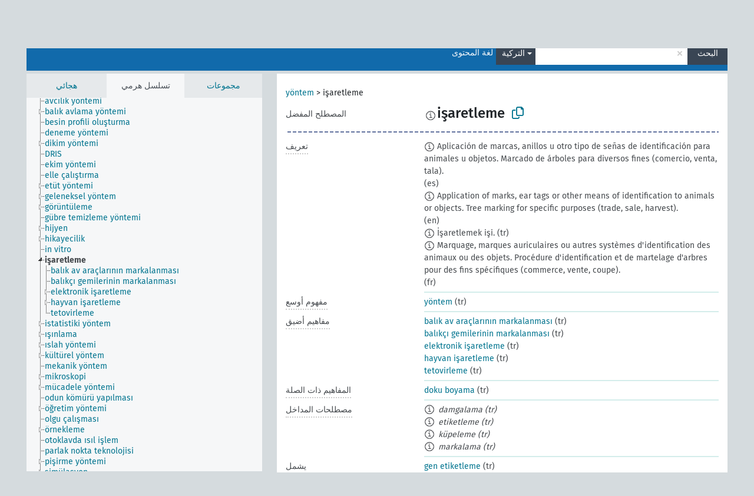

--- FILE ---
content_type: text/html; charset=UTF-8
request_url: https://agrovoc.fao.org/browse/agrovoc/ar/page/c_25756?clang=tr
body_size: 17025
content:
<!DOCTYPE html>
<html dir="ltr" lang="ar" prefix="og: https://ogp.me/ns#">
<head>
<base href="https://agrovoc.fao.org/browse/">
<link rel="shortcut icon" href="favicon.ico">
<meta http-equiv="X-UA-Compatible" content="IE=Edge">
<meta http-equiv="Content-Type" content="text/html; charset=UTF-8">
<meta name="viewport" content="width=device-width, initial-scale=1.0">
<meta name="format-detection" content="telephone=no">
<meta name="generator" content="Skosmos 2.18">
<meta name="title" content="işaretleme - Agrovoc - AGROVOC">
<meta property="og:title" content="işaretleme - Agrovoc - AGROVOC">
<meta name="description" content="Concept işaretleme in vocabulary ">
<meta property="og:description" content="Concept işaretleme in vocabulary ">
<link rel="canonical" href="https://agrovoc.fao.org/browse/agrovoc/ar/page/c_25756?clang=tr">
<meta property="og:url" content="https://agrovoc.fao.org/browse/agrovoc/ar/page/c_25756?clang=tr">
<meta property="og:type" content="website">
<meta property="og:site_name" content="AGROVOC">
<link href="vendor/twbs/bootstrap/dist/css/bootstrap.min.css" media="screen, print" rel="stylesheet" type="text/css">
<link href="vendor/vakata/jstree/dist/themes/default/style.min.css" media="screen, print" rel="stylesheet" type="text/css">
<link href="vendor/davidstutz/bootstrap-multiselect/dist/css/bootstrap-multiselect.min.css" media="screen, print" rel="stylesheet" type="text/css">
<link href="resource/css/fira.css" media="screen, print" rel="stylesheet" type="text/css">
<link href="resource/fontawesome/css/fontawesome.css" media="screen, print" rel="stylesheet" type="text/css">
<link href="resource/fontawesome/css/regular.css" media="screen, print" rel="stylesheet" type="text/css">
<link href="resource/fontawesome/css/solid.css" media="screen, print" rel="stylesheet" type="text/css">
<link href="resource/css/styles.css" media="screen, print" rel="stylesheet" type="text/css">
<link href="resource/css/fao.css" media="screen, print" rel="stylesheet" type="text/css">

<title>işaretleme - Agrovoc - AGROVOC</title>
</head>
<body class="vocab-agrovoc">
  <noscript>
    <strong>We're sorry but Skosmos doesn't work properly without JavaScript enabled. Please enable it to continue.</strong>
  </noscript>
  <a id="skiptocontent" href="agrovoc/ar/page/c_25756?clang=tr#maincontent">Skip to main</a>
  <div class="topbar-container topbar-white">
    <div class="topbar topbar-white">
      <div id="topbar-service-helper">
<a  class="service-ar" href="ar/?clang=tr"><h1 id="service-name">Skosmos</h1></a>
</div>
<div id="topbar-language-navigation">
<div id="language" class="dropdown"><span class="navigation-font">|</span>
  <span class="navigation-font">لغة الواجهة:</span>
  <button type="button" class="btn btn-default dropdown-toggle navigation-font" data-bs-toggle="dropdown">العربية<span class="caret"></span></button>
  <ul class="dropdown-menu dropdown-menu-end">
          <li><a class="dropdown-item" id="language-en" class="versal" href="agrovoc/en/page/c_25756?clang=tr"> English</a></li>
        <li><a class="dropdown-item" id="language-es" class="versal" href="agrovoc/es/page/c_25756?clang=tr"> español</a></li>
        <li><a class="dropdown-item" id="language-fr" class="versal" href="agrovoc/fr/page/c_25756?clang=tr"> français</a></li>
        <li><a class="dropdown-item" id="language-ru" class="versal" href="agrovoc/ru/page/c_25756?clang=tr"> русский</a></li>
        <li><a class="dropdown-item" id="language-zh" class="versal" href="agrovoc/zh/page/c_25756?clang=tr"> 中文</a></li>
      </ul>
</div>
<div id="navigation">
         <a href="http://www.fao.org/agrovoc/" class="navigation-font"> AGROVOC </a>
     <a href="ar/about?clang=tr" id="navi2" class="navigation-font">
  حول  </a>
  <a href="agrovoc/ar/feedback?clang=tr" id="navi3" class="navigation-font">
  التعليقات  </a>
  <span class="skosmos-tooltip-wrapper skosmos-tooltip t-bottom" id="navi4" tabindex="0" data-title="مرر مؤشر الفأرة فوق النص الموضوع أسفله خط منقط لعرض التعليمات حول الموقع. &#xa; &#xa; للبحث الاقتطاعي، الرجاء استخدام الرمز * كما هو الحال في *حيوان أو *براءة*. بالنسبة لنهاية كلمات البحث، سيتم اقتطاع البحث تلقائيًا، حتى إذا لم يتم إدخال رمز الاقتطاع يدويا: وهكذا، سيؤدي البحث عن قط إلى الحصول على نفس نتائج البحث عن قط*.">
    <span class="navigation-font">مساعدة</span>
  </span>
</div>
</div>

<!-- top-bar ENDS HERE -->

    </div>
  </div>
    <div class="headerbar">
    <div class="header-row"><div class="headerbar-coloured"></div><div class="header-left">
  <h1><a href="agrovoc/ar/?clang=tr"></a></h1>
</div>
<div class="header-float">
      <h2 class="sr-only">البحث في المفردات</h2>
    <div class="search-vocab-text"><p>لغة المحتوى</p></div>
    <form class="navbar-form" role="search" name="text-search" action="agrovoc/ar/search">
    <input style="display: none" name="clang" value="tr" id="lang-input">
    <div class="input-group">
      <div class="input-group-btn">
        <label class="sr-only" for="lang-dropdown-toggle">لغة المحتوى والبحث</label>
        <button type="button" class="btn btn-default dropdown-toggle" data-bs-toggle="dropdown" aria-expanded="false" id="lang-dropdown-toggle">التركية<span class="caret"></span></button>
        <ul class="dropdown-menu" aria-labelledby="lang-dropdown-toggle">
                            <li><a class="dropdown-item" href="agrovoc/ar/page/c_25756?clang=de" class="lang-button" hreflang="de">الألمانية</a></li>
                    <li><a class="dropdown-item" href="agrovoc/ar/page/c_25756?clang=uk" class="lang-button" hreflang="uk">الأوكرانية</a></li>
                    <li><a class="dropdown-item" href="agrovoc/ar/page/c_25756?clang=es" class="lang-button" hreflang="es">الإسبانية</a></li>
                    <li><a class="dropdown-item" href="agrovoc/ar/page/c_25756?clang=et" class="lang-button" hreflang="et">الإستونية</a></li>
                    <li><a class="dropdown-item" href="agrovoc/ar/page/c_25756?clang=en" class="lang-button" hreflang="en">الإنجليزية</a></li>
                    <li><a class="dropdown-item" href="agrovoc/ar/page/c_25756?clang=it" class="lang-button" hreflang="it">الإيطالية</a></li>
                    <li><a class="dropdown-item" href="agrovoc/ar/page/c_25756?clang=pt" class="lang-button" hreflang="pt">البرتغالية</a></li>
                    <li><a class="dropdown-item" href="agrovoc/ar/page/c_25756?clang=pt-BR" class="lang-button" hreflang="pt-BR">البرتغالية (البرازيل)</a></li>
                    <li><a class="dropdown-item" href="agrovoc/ar/page/c_25756?clang=my" class="lang-button" hreflang="my">البورمية</a></li>
                    <li><a class="dropdown-item" href="agrovoc/ar/page/c_25756?clang=pl" class="lang-button" hreflang="pl">البولندية</a></li>
                    <li><a class="dropdown-item" href="agrovoc/ar/page/c_25756?clang=be" class="lang-button" hreflang="be">البيلاروسية</a></li>
                    <li><a class="dropdown-item" href="agrovoc/ar/page/c_25756?clang=th" class="lang-button" hreflang="th">التايلاندية</a></li>
                    <li><a class="dropdown-item" href="agrovoc/ar/page/c_25756?clang=tr" class="lang-button" hreflang="tr">التركية</a></li>
                    <li><a class="dropdown-item" href="agrovoc/ar/page/c_25756?clang=cs" class="lang-button" hreflang="cs">التشيكية</a></li>
                    <li><a class="dropdown-item" href="agrovoc/ar/page/c_25756?clang=te" class="lang-button" hreflang="te">التيلوغوية</a></li>
                    <li><a class="dropdown-item" href="agrovoc/ar/page/c_25756?clang=ka" class="lang-button" hreflang="ka">الجورجية</a></li>
                    <li><a class="dropdown-item" href="agrovoc/ar/page/c_25756?clang=km" class="lang-button" hreflang="km">الخميرية</a></li>
                    <li><a class="dropdown-item" href="agrovoc/ar/page/c_25756?clang=da" class="lang-button" hreflang="da">الدانمركية</a></li>
                    <li><a class="dropdown-item" href="agrovoc/ar/page/c_25756?clang=ru" class="lang-button" hreflang="ru">الروسية</a></li>
                    <li><a class="dropdown-item" href="agrovoc/ar/page/c_25756?clang=ro" class="lang-button" hreflang="ro">الرومانية</a></li>
                    <li><a class="dropdown-item" href="agrovoc/ar/page/c_25756?clang=sk" class="lang-button" hreflang="sk">السلوفاكية</a></li>
                    <li><a class="dropdown-item" href="agrovoc/ar/page/c_25756?clang=sw" class="lang-button" hreflang="sw">السواحلية</a></li>
                    <li><a class="dropdown-item" href="agrovoc/ar/page/c_25756?clang=sv" class="lang-button" hreflang="sv">السويدية</a></li>
                    <li><a class="dropdown-item" href="agrovoc/ar/page/c_25756?clang=sr" class="lang-button" hreflang="sr">الصربية</a></li>
                    <li><a class="dropdown-item" href="agrovoc/ar/page/c_25756?clang=zh" class="lang-button" hreflang="zh">الصينية</a></li>
                    <li><a class="dropdown-item" href="agrovoc/ar/page/c_25756" class="lang-button" hreflang="ar">العربية</a></li>
                    <li><a class="dropdown-item" href="agrovoc/ar/page/c_25756?clang=fa" class="lang-button" hreflang="fa">الفارسية</a></li>
                    <li><a class="dropdown-item" href="agrovoc/ar/page/c_25756?clang=fr" class="lang-button" hreflang="fr">الفرنسية</a></li>
                    <li><a class="dropdown-item" href="agrovoc/ar/page/c_25756?clang=fi" class="lang-button" hreflang="fi">الفنلندية</a></li>
                    <li><a class="dropdown-item" href="agrovoc/ar/page/c_25756?clang=vi" class="lang-button" hreflang="vi">الفيتنامية</a></li>
                    <li><a class="dropdown-item" href="agrovoc/ar/page/c_25756?clang=ca" class="lang-button" hreflang="ca">الكتالانية</a></li>
                    <li><a class="dropdown-item" href="agrovoc/ar/page/c_25756?clang=ko" class="lang-button" hreflang="ko">الكورية</a></li>
                    <li><a class="dropdown-item" href="agrovoc/ar/page/c_25756?clang=la" class="lang-button" hreflang="la">اللاتينية</a></li>
                    <li><a class="dropdown-item" href="agrovoc/ar/page/c_25756?clang=lo" class="lang-button" hreflang="lo">اللاوية</a></li>
                    <li><a class="dropdown-item" href="agrovoc/ar/page/c_25756?clang=ms" class="lang-button" hreflang="ms">الماليزية</a></li>
                    <li><a class="dropdown-item" href="agrovoc/ar/page/c_25756?clang=nb" class="lang-button" hreflang="nb">النرويجية بوكمال</a></li>
                    <li><a class="dropdown-item" href="agrovoc/ar/page/c_25756?clang=nn" class="lang-button" hreflang="nn">النرويجية نينورسك</a></li>
                    <li><a class="dropdown-item" href="agrovoc/ar/page/c_25756?clang=hi" class="lang-button" hreflang="hi">الهندية</a></li>
                    <li><a class="dropdown-item" href="agrovoc/ar/page/c_25756?clang=hu" class="lang-button" hreflang="hu">الهنغارية</a></li>
                    <li><a class="dropdown-item" href="agrovoc/ar/page/c_25756?clang=nl" class="lang-button" hreflang="nl">الهولندية</a></li>
                    <li><a class="dropdown-item" href="agrovoc/ar/page/c_25756?clang=ja" class="lang-button" hreflang="ja">اليابانية</a></li>
                    <li><a class="dropdown-item" href="agrovoc/ar/page/c_25756?clang=el" class="lang-button" hreflang="el">اليونانية</a></li>
                            <li>
            <a class="dropdown-item" href="agrovoc/ar/page/c_25756?clang=tr&amp;anylang=on"
              class="lang-button" id="lang-button-all">أي لغة</a>
            <input name="anylang" type="checkbox">
          </li>
        </ul>
      </div><!-- /btn-group -->
      <label class="sr-only" for="search-field">أدخل مصطلح البحث</label>
      <input id="search-field" type="text" class="form-control" name="q" value="">
      <div class="input-group-btn">
        <label class="sr-only" for="search-all-button">إرسال البحث</label>
        <button id="search-all-button" type="submit" class="btn btn-primary">البحث</button>
      </div>
    </div>
      </form>
</div>
</div>  </div>
    <div class="main-container">
        <div id="sidebar">
          <div class="sidebar-buttons">
                <h2 class="sr-only">Sidebar listing: list and traverse vocabulary contents by a criterion</h2>
        <ul class="nav nav-tabs">
                                      <h3 class="sr-only">List vocabulary concepts alphabetically</h3>
                    <li id="alpha" class="nav-item"><a class="nav-link" href="agrovoc/ar/index?clang=tr">هجائي</a></li>
                                                  <h3 class="sr-only">List vocabulary concepts hierarchically</h3>
                    <li id="hierarchy" class="nav-item">
            <a class="nav-link active" href="#" id="hier-trigger"
                        >تسلسل هرمي            </a>
          </li>
                              <h3 class="sr-only">List vocabulary concepts and groupings hierarchically</h3>
          <li id="groups" class="nav-item"><a class="nav-link" href="agrovoc/ar/groups?clang=tr">مجموعات</a></li>
                                      </ul>
      </div>
      
            <h4 class="sr-only">Listing vocabulary concepts alphabetically</h4>
            <div class="sidebar-grey  concept-hierarchy">
        <div id="alphabetical-menu">
                  </div>
              </div>
        </div>
    
            <main id="maincontent" tabindex="-1">
            <div class="content">
        <div id="content-top"></div>
                     <h2 class="sr-only">Concept information</h2>
            <div class="concept-info">
      <div class="concept-main">
              <div class="row">
                                      <div class="crumb-path">
                        <a class="propertyvalue bread-crumb" href="agrovoc/ar/page/c_4788?clang=tr">yöntem</a><span class="bread-crumb"> > </span>
                                                <span class="bread-crumb propertylabel-pink">işaretleme</span>
                                                </div>
                          </div>
            <div class="row property prop-preflabel"><div class="property-label property-label-pref"><h3 class="versal">
                                      المصطلح المفضل
                      </h3></div><div class="property-value-column"><span class="reified-property-value xl-pref-label tooltip-html"><img src="resource/pics/about.png"><div class="reified-tooltip tooltip-html-content"><p><span class="tooltip-prop">void:inDataset</span>:
                <span class="versal">http://aims.fao.org/aos/agrovoc/void.ttl#Agrovoc</span></p><p><span class="tooltip-prop">تاريخ الإنشاء</span>:
                <span class="versal">2011-11-20T20:48:53Z</span></p><p><span class="tooltip-prop">آخر تعديل</span>:
                <span class="versal">2014-07-03T17:52:24Z</span></p><p><span class="tooltip-prop">skos:notation</span>:
                <span class="versal">25756</span></p></div></span><span class="prefLabel" id="pref-label">işaretleme</span>
                &nbsp;
        <button type="button" data-bs-toggle="tooltip" data-bs-placement="button" title="Copy to clipboard" class="btn btn-default btn-xs copy-clipboard" for="#pref-label"><span class="fa-regular fa-copy"></span></button></div><div class="col-md-12"><div class="preflabel-spacer"></div></div></div>
                       <div class="row property prop-skos_definition">
          <div class="property-label">
            <h3 class="versal               property-click skosmos-tooltip-wrapper skosmos-tooltip t-top" data-title="شرح كامل للمعنى المقصود لمفهوم
              ">
                              تعريف
                          </h3>
          </div>
          <div class="property-value-column"><div class="property-value-wrapper">
                <ul>
                     <li>
                                                                            <span class="versal reified-property-value tooltip-html">
                  <img alt="Information" src="resource/pics/about.png"> Aplicación de marcas, anillos u otro tipo de señas de identificación para animales u objetos. Marcado de árboles para diversos fines (comercio, venta, tala).
                  <div class="reified-tooltip tooltip-html-content"><p><span class="tooltip-prop">تاريخ الإنشاء</span>: <a href="">10/23/25</a></p></div>
                </span>
                                                <span class="versal"> (es)</span>                                                      </li>
                     <li>
                                                                            <span class="versal reified-property-value tooltip-html">
                  <img alt="Information" src="resource/pics/about.png"> Application of marks, ear tags or other means of identification to animals or objects. Tree marking for specific purposes (trade, sale, harvest).
                  <div class="reified-tooltip tooltip-html-content"><p><span class="tooltip-prop">تاريخ الإنشاء</span>: <a href="">10/23/25</a></p></div>
                </span>
                                                <span class="versal"> (en)</span>                                                      </li>
                     <li>
                                                                            <span class="versal reified-property-value tooltip-html">
                  <img alt="Information" src="resource/pics/about.png"> İşaretlemek işi.
                  <div class="reified-tooltip tooltip-html-content"><p><span class="tooltip-prop">المصدر</span>: <a href="https://sozluk.gov.tr/">https://sozluk.gov.tr/</a></p><p><span class="tooltip-prop">تاريخ الإنشاء</span>: <a href="">5/9/24</a></p></div>
                </span>
                                                <span class="versal"> (tr)</span>                                                      </li>
                     <li>
                                                                            <span class="versal reified-property-value tooltip-html">
                  <img alt="Information" src="resource/pics/about.png"> Marquage, marques auriculaires ou autres systèmes d&#039;identification des animaux ou des objets. Procédure d&#039;identification et de martelage d&#039;arbres pour des fins spécifiques (commerce, vente, coupe).
                  <div class="reified-tooltip tooltip-html-content"><p><span class="tooltip-prop">تاريخ الإنشاء</span>: <a href="">10/23/25</a></p></div>
                </span>
                                                <span class="versal"> (fr)</span>                                                      </li>
                </ul>
                </div></div></div>
                               <div class="row property prop-skos_broader">
          <div class="property-label">
            <h3 class="versal               property-click skosmos-tooltip-wrapper skosmos-tooltip t-top" data-title="مفهوم أوسع
              ">
                              مفهوم أوسع
                          </h3>
          </div>
          <div class="property-value-column"><div class="property-value-wrapper">
                <ul>
                     <li>
                                                                               <a href="agrovoc/ar/page/c_4788?clang=tr"> yöntem</a>
                                                <span class="versal"> (tr)</span>                                                      </li>
                </ul>
                </div></div></div>
                               <div class="row property prop-skos_narrower">
          <div class="property-label">
            <h3 class="versal               property-click skosmos-tooltip-wrapper skosmos-tooltip t-top" data-title="مفاهيم أضيق.
              ">
                              مفاهيم أضيق
                          </h3>
          </div>
          <div class="property-value-column"><div class="property-value-wrapper">
                <ul>
                     <li>
                                                                               <a href="agrovoc/ar/page/c_c9e65477?clang=tr"> balık av araçlarının markalanması</a>
                                                <span class="versal"> (tr)</span>                                                      </li>
                     <li>
                                                                               <a href="agrovoc/ar/page/c_68626e5b?clang=tr"> balıkçı gemilerinin markalanması</a>
                                                <span class="versal"> (tr)</span>                                                      </li>
                     <li>
                                                                               <a href="agrovoc/ar/page/c_9f216247?clang=tr"> elektronik işaretleme</a>
                                                <span class="versal"> (tr)</span>                                                      </li>
                     <li>
                                                                               <a href="agrovoc/ar/page/c_cc7b7bd9?clang=tr"> hayvan işaretleme</a>
                                                <span class="versal"> (tr)</span>                                                      </li>
                     <li>
                                                                               <a href="agrovoc/ar/page/c_14798?clang=tr"> tetovirleme</a>
                                                <span class="versal"> (tr)</span>                                                      </li>
                </ul>
                </div></div></div>
                               <div class="row property prop-skos_related">
          <div class="property-label">
            <h3 class="versal               property-click skosmos-tooltip-wrapper skosmos-tooltip t-top" data-title="المفاهيم المتعلقة بهذا المفهوم.
              ">
                              المفاهيم ذات الصلة
                          </h3>
          </div>
          <div class="property-value-column"><div class="property-value-wrapper">
                <ul>
                     <li>
                                                                               <a href="agrovoc/ar/page/c_e0777aad?clang=tr"> doku boyama</a>
                                                <span class="versal"> (tr)</span>                                                      </li>
                </ul>
                </div></div></div>
                               <div class="row property prop-skos_altLabel">
          <div class="property-label">
            <h3 class="versal               property-click skosmos-tooltip-wrapper skosmos-tooltip t-top" data-title="مصطلحات بديلة للمفهوم.
              ">
                              مصطلحات المداخل
                          </h3>
          </div>
          <div class="property-value-column"><div class="property-value-wrapper">
                <ul>
                     <li>
                                                                 <span class="reified-property-value xl-label tooltip-html">
                    <img alt="Information" src="resource/pics/about.png">
                    <div class="reified-tooltip tooltip-html-content">
                                          <p><span class="tooltip-prop">void:inDataset</span>:
                        <span class="versal">http://aims.fao.org/aos/agrovoc/void.ttl#Agrovoc</span>
                      </p>
                                          <p><span class="tooltip-prop">تاريخ الإنشاء</span>:
                        <span class="versal">2011-11-20T20:29:41Z</span>
                      </p>
                                          <p><span class="tooltip-prop">آخر تعديل</span>:
                        <span class="versal">2014-07-03T17:52:57Z</span>
                      </p>
                                          <p><span class="tooltip-prop">skos:notation</span>:
                        <span class="versal">9395</span>
                      </p>
                                        </div>
                  </span>
                                    <span class="replaced">damgalama (tr)</span>
                                      </li>
                     <li>
                                                                 <span class="reified-property-value xl-label tooltip-html">
                    <img alt="Information" src="resource/pics/about.png">
                    <div class="reified-tooltip tooltip-html-content">
                                          <p><span class="tooltip-prop">void:inDataset</span>:
                        <span class="versal">http://aims.fao.org/aos/agrovoc/void.ttl#Agrovoc</span>
                      </p>
                                          <p><span class="tooltip-prop">تاريخ الإنشاء</span>:
                        <span class="versal">2024-01-09T14:49:28</span>
                      </p>
                                          <p><span class="tooltip-prop">skos:notation</span>:
                        <span class="versal">e92338ed</span>
                      </p>
                                        </div>
                  </span>
                                    <span class="replaced">etiketleme (tr)</span>
                                      </li>
                     <li>
                                                                 <span class="reified-property-value xl-label tooltip-html">
                    <img alt="Information" src="resource/pics/about.png">
                    <div class="reified-tooltip tooltip-html-content">
                                          <p><span class="tooltip-prop">void:inDataset</span>:
                        <span class="versal">http://aims.fao.org/aos/agrovoc/void.ttl#Agrovoc</span>
                      </p>
                                          <p><span class="tooltip-prop">تاريخ الإنشاء</span>:
                        <span class="versal">2011-11-20T20:39:46Z</span>
                      </p>
                                          <p><span class="tooltip-prop">آخر تعديل</span>:
                        <span class="versal">2014-07-03T17:52:37Z</span>
                      </p>
                                          <p><span class="tooltip-prop">skos:notation</span>:
                        <span class="versal">14775</span>
                      </p>
                                        </div>
                  </span>
                                    <span class="replaced">küpeleme (tr)</span>
                                      </li>
                     <li>
                                                                 <span class="reified-property-value xl-label tooltip-html">
                    <img alt="Information" src="resource/pics/about.png">
                    <div class="reified-tooltip tooltip-html-content">
                                          <p><span class="tooltip-prop">void:inDataset</span>:
                        <span class="versal">http://aims.fao.org/aos/agrovoc/void.ttl#Agrovoc</span>
                      </p>
                                          <p><span class="tooltip-prop">تاريخ الإنشاء</span>:
                        <span class="versal">2020-10-23T14:09:28</span>
                      </p>
                                          <p><span class="tooltip-prop">skos:notation</span>:
                        <span class="versal">926b27cf</span>
                      </p>
                                        </div>
                  </span>
                                    <span class="replaced">markalama (tr)</span>
                                      </li>
                </ul>
                </div></div></div>
                               <div class="row property prop-http___aims_fao_org_aos_agrontology_includes">
          <div class="property-label">
            <h3 class="versal               property-click skosmos-tooltip-wrapper skosmos-tooltip t-top" data-title="س &lt;يتضمن&gt; ع. س هو كيان يتضمن العنصر ع
على سبيل المثال: &quot;طرق رعاية الحيوان&quot; &lt;تتضمن&gt; &quot;عملية إزالة القرون&quot;
&quot;تحليل المياه&quot; &lt;تتضمن&gt; &quot; تخصيص الموارد&quot;
              ">
                              يشمل
                          </h3>
          </div>
          <div class="property-value-column"><div class="property-value-wrapper">
                <ul>
                     <li>
                                                                               <a href="agrovoc/ar/page/c_d10247ab?clang=tr"> gen etiketleme</a>
                                                <span class="versal"> (tr)</span>                                                      </li>
                </ul>
                </div></div></div>
                               <div class="row property prop-http___aims_fao_org_aos_agrontology_isIncludedIn">
          <div class="property-label">
            <h3 class="versal               property-click skosmos-tooltip-wrapper skosmos-tooltip t-top" data-title="ع &lt;متضمن في&gt; س. س هو كيان يتضمن العنصر ع
على سبيل المثال: &quot;عملية إزالة القرون&quot; &lt;متضمنة في&gt;&quot;طرق رعاية الحيوان&quot;
&quot; تخصيص الموارد&quot; &lt;متضمنة في&gt; &quot;تحليل المياه&quot;
              ">
                              مدرج في
                          </h3>
          </div>
          <div class="property-value-column"><div class="property-value-wrapper">
                <ul>
                     <li>
                                                                               <a href="agrovoc/ar/page/c_433?clang=tr"> hayvan yetiştirme yöntemi</a>
                                                <span class="versal"> (tr)</span>                                                      </li>
                </ul>
                </div></div></div>
                               <div class="row property prop-http___aims_fao_org_aos_agrontology_isUsedIn">
          <div class="property-label">
            <h3 class="versal               property-click skosmos-tooltip-wrapper skosmos-tooltip t-top" data-title="س &lt;يستخدم في&gt; ع. 
يتم استخدام س عادة في ع ، ومن الطبيعي استخدام س في ممارسة ع
&quot;القطارات&quot; تستخدم في &quot;النقل بالسكك الحديدية&quot;
              ">
                              يستخدم في
                          </h3>
          </div>
          <div class="property-value-column"><div class="property-value-wrapper">
                <ul>
                     <li>
                                                                               <a href="agrovoc/ar/page/c_3791?clang=tr"> tanımlama</a>
                                                <span class="versal"> (tr)</span>                                                      </li>
                </ul>
                </div></div></div>
                                <div class="row property prop-other-languages">
        <div class="property-label"><h3 class="versal property-click skosmos-tooltip-wrapper skosmos-tooltip t-top" data-title="مصطلحات هذا المفهوم باللغات الأخرى." >بلغات أخرى</h3></div>
        <div class="property-value-column">
          <div class="property-value-wrapper">
            <ul>
                                          <li class="row other-languages first-of-language">
                <div class="col-6 versal versal-pref">
                                    <span class="reified-property-value xl-label tooltip-html">
                    <img alt="Information" src="resource/pics/about.png">
                    <div class="reified-tooltip tooltip-html-content">
                                                              <p><span class="tooltip-prop">void:inDataset</span>:
                        <span class="versal">http://aims.fao.org/aos/agrovoc/void.ttl#Agrovoc</span>
                      </p>
                                                                                  <p><span class="tooltip-prop">تاريخ الإنشاء</span>:
                        <span class="versal">2020-01-10T09:09:41.113+01:00</span>
                      </p>
                                                                                  <p><span class="tooltip-prop">skos:notation</span>:
                        <span class="versal">25756</span>
                      </p>
                                                            </div>
                  </span>
                                                      <a href='agrovoc/ar/page/c_25756?clang=de' hreflang='de'>Markierung</a>
                                  </div>
                <div class="col-6 versal"><p>الألمانية</p></div>
              </li>
                                                        <li class="row other-languages first-of-language">
                <div class="col-6 versal versal-pref">
                                    <span class="reified-property-value xl-label tooltip-html">
                    <img alt="Information" src="resource/pics/about.png">
                    <div class="reified-tooltip tooltip-html-content">
                                                              <p><span class="tooltip-prop">void:inDataset</span>:
                        <span class="versal">http://aims.fao.org/aos/agrovoc/void.ttl#Agrovoc</span>
                      </p>
                                                                                  <p><span class="tooltip-prop">تاريخ الإنشاء</span>:
                        <span class="versal">2019-09-09T10:50:24.244+02:00</span>
                      </p>
                                                                                  <p><span class="tooltip-prop">skos:notation</span>:
                        <span class="versal">25756</span>
                      </p>
                                                            </div>
                  </span>
                                                      <a href='agrovoc/ar/page/c_25756?clang=es' hreflang='es'>Marcado</a>
                                  </div>
                <div class="col-6 versal"><p>الإسبانية</p></div>
              </li>
                                                        <li class="row other-languages first-of-language">
                <div class="col-6 versal versal-pref">
                                    <span class="reified-property-value xl-label tooltip-html">
                    <img alt="Information" src="resource/pics/about.png">
                    <div class="reified-tooltip tooltip-html-content">
                                                              <p><span class="tooltip-prop">void:inDataset</span>:
                        <span class="versal">http://aims.fao.org/aos/agrovoc/void.ttl#Agrovoc</span>
                      </p>
                                                                                  <p><span class="tooltip-prop">تاريخ الإنشاء</span>:
                        <span class="versal">1989-04-06T00:00:00Z</span>
                      </p>
                                                                                  <p><span class="tooltip-prop">آخر تعديل</span>:
                        <span class="versal">2022-01-26T16:42:05</span>
                      </p>
                                                                                  <p><span class="tooltip-prop">skos:notation</span>:
                        <span class="versal">25756</span>
                      </p>
                                                            </div>
                  </span>
                                                      <a href='agrovoc/ar/page/c_25756?clang=en' hreflang='en'>marking</a>
                                  </div>
                <div class="col-6 versal"><p>الإنجليزية</p></div>
              </li>
                            <li class="row other-languages">
                <div class="col-6 versal replaced">
                                    <span class="reified-property-value xl-label tooltip-html">
                    <img alt="Information" src="resource/pics/about.png">
                    <div class="reified-tooltip tooltip-html-content">
                                                              <p><span class="tooltip-prop">void:inDataset</span>:
                        <span class="versal">http://aims.fao.org/aos/agrovoc/void.ttl#Agrovoc</span>
                      </p>
                                                                                  <p><span class="tooltip-prop">تاريخ الإنشاء</span>:
                        <span class="versal">1981-01-29T00:00:00Z</span>
                      </p>
                                                                                  <p><span class="tooltip-prop">آخر تعديل</span>:
                        <span class="versal">2022-02-03T12:14:32</span>
                      </p>
                                                                                  <p><span class="tooltip-prop">skos:notation</span>:
                        <span class="versal">14775</span>
                      </p>
                                                            </div>
                  </span>
                                    tagging
                                  </div>
                <div class="col-6 versal"></div>
              </li>
                                                        <li class="row other-languages first-of-language">
                <div class="col-6 versal versal-pref">
                                    <span class="reified-property-value xl-label tooltip-html">
                    <img alt="Information" src="resource/pics/about.png">
                    <div class="reified-tooltip tooltip-html-content">
                                                              <p><span class="tooltip-prop">void:inDataset</span>:
                        <span class="versal">http://aims.fao.org/aos/agrovoc/void.ttl#Agrovoc</span>
                      </p>
                                                                                  <p><span class="tooltip-prop">تاريخ الإنشاء</span>:
                        <span class="versal">2020-03-18T10:50:50.181+01:00</span>
                      </p>
                                                                                  <p><span class="tooltip-prop">skos:notation</span>:
                        <span class="versal">25756</span>
                      </p>
                                                            </div>
                  </span>
                                                      <a href='agrovoc/ar/page/c_25756?clang=it' hreflang='it'>Marcatura</a>
                                  </div>
                <div class="col-6 versal"><p>الإيطالية</p></div>
              </li>
                            <li class="row other-languages">
                <div class="col-6 versal replaced">
                                    <span class="reified-property-value xl-label tooltip-html">
                    <img alt="Information" src="resource/pics/about.png">
                    <div class="reified-tooltip tooltip-html-content">
                                                              <p><span class="tooltip-prop">void:inDataset</span>:
                        <span class="versal">http://aims.fao.org/aos/agrovoc/void.ttl#Agrovoc</span>
                      </p>
                                                                                  <p><span class="tooltip-prop">تاريخ الإنشاء</span>:
                        <span class="versal">2006-11-22T00:00:00Z</span>
                      </p>
                                                                                  <p><span class="tooltip-prop">آخر تعديل</span>:
                        <span class="versal">2022-02-03T12:14:23</span>
                      </p>
                                                                                  <p><span class="tooltip-prop">skos:notation</span>:
                        <span class="versal">14775</span>
                      </p>
                                                            </div>
                  </span>
                                    Marcatura con cartellini
                                  </div>
                <div class="col-6 versal"></div>
              </li>
                                                        <li class="row other-languages first-of-language">
                <div class="col-6 versal versal-pref">
                                    <span class="reified-property-value xl-label tooltip-html">
                    <img alt="Information" src="resource/pics/about.png">
                    <div class="reified-tooltip tooltip-html-content">
                                                              <p><span class="tooltip-prop">void:inDataset</span>:
                        <span class="versal">http://aims.fao.org/aos/agrovoc/void.ttl#Agrovoc</span>
                      </p>
                                                                                  <p><span class="tooltip-prop">تاريخ الإنشاء</span>:
                        <span class="versal">2006-12-19T00:00:00Z</span>
                      </p>
                                                                                  <p><span class="tooltip-prop">آخر تعديل</span>:
                        <span class="versal">2022-01-26T16:42:31</span>
                      </p>
                                                                                  <p><span class="tooltip-prop">skos:notation</span>:
                        <span class="versal">14775</span>
                      </p>
                                                            </div>
                  </span>
                                                      <a href='agrovoc/ar/page/c_25756?clang=pl' hreflang='pl'>Znakowanie</a>
                                  </div>
                <div class="col-6 versal"><p>البولندية</p></div>
              </li>
                            <li class="row other-languages">
                <div class="col-6 versal replaced">
                                    <span class="reified-property-value xl-label tooltip-html">
                    <img alt="Information" src="resource/pics/about.png">
                    <div class="reified-tooltip tooltip-html-content">
                                                              <p><span class="tooltip-prop">void:inDataset</span>:
                        <span class="versal">http://aims.fao.org/aos/agrovoc/void.ttl#Agrovoc</span>
                      </p>
                                                                                  <p><span class="tooltip-prop">تاريخ الإنشاء</span>:
                        <span class="versal">2006-12-19T00:00:00Z</span>
                      </p>
                                                                                  <p><span class="tooltip-prop">آخر تعديل</span>:
                        <span class="versal">2022-01-26T16:50:13</span>
                      </p>
                                                                                  <p><span class="tooltip-prop">skos:notation</span>:
                        <span class="versal">9395</span>
                      </p>
                                                            </div>
                  </span>
                                    Wypalanie numeru
                                  </div>
                <div class="col-6 versal"></div>
              </li>
                                                        <li class="row other-languages first-of-language">
                <div class="col-6 versal versal-pref">
                                    <span class="reified-property-value xl-label tooltip-html">
                    <img alt="Information" src="resource/pics/about.png">
                    <div class="reified-tooltip tooltip-html-content">
                                                              <p><span class="tooltip-prop">void:inDataset</span>:
                        <span class="versal">http://aims.fao.org/aos/agrovoc/void.ttl#Agrovoc</span>
                      </p>
                                                                                  <p><span class="tooltip-prop">تاريخ الإنشاء</span>:
                        <span class="versal">2024-12-30T14:40:22</span>
                      </p>
                                                                                  <p><span class="tooltip-prop">skos:notation</span>:
                        <span class="versal">25756</span>
                      </p>
                                                            </div>
                  </span>
                                                      <a href='agrovoc/ar/page/c_25756?clang=be' hreflang='be'>мечанне</a>
                                  </div>
                <div class="col-6 versal"><p>البيلاروسية</p></div>
              </li>
                                                        <li class="row other-languages first-of-language">
                <div class="col-6 versal versal-pref">
                                    <span class="reified-property-value xl-label tooltip-html">
                    <img alt="Information" src="resource/pics/about.png">
                    <div class="reified-tooltip tooltip-html-content">
                                                              <p><span class="tooltip-prop">void:inDataset</span>:
                        <span class="versal">http://aims.fao.org/aos/agrovoc/void.ttl#Agrovoc</span>
                      </p>
                                                                                  <p><span class="tooltip-prop">تاريخ الإنشاء</span>:
                        <span class="versal">2005-08-19T00:00:00Z</span>
                      </p>
                                                                                  <p><span class="tooltip-prop">آخر تعديل</span>:
                        <span class="versal">2022-01-26T16:43:35</span>
                      </p>
                                                                                  <p><span class="tooltip-prop">skos:notation</span>:
                        <span class="versal">25756</span>
                      </p>
                                                            </div>
                  </span>
                                                      <a href='agrovoc/ar/page/c_25756?clang=th' hreflang='th'>การทำเครื่องหมาย</a>
                                  </div>
                <div class="col-6 versal"><p>التايلاندية</p></div>
              </li>
                            <li class="row other-languages">
                <div class="col-6 versal replaced">
                                    <span class="reified-property-value xl-label tooltip-html">
                    <img alt="Information" src="resource/pics/about.png">
                    <div class="reified-tooltip tooltip-html-content">
                                                              <p><span class="tooltip-prop">void:inDataset</span>:
                        <span class="versal">http://aims.fao.org/aos/agrovoc/void.ttl#Agrovoc</span>
                      </p>
                                                                                  <p><span class="tooltip-prop">تاريخ الإنشاء</span>:
                        <span class="versal">2005-08-19T00:00:00Z</span>
                      </p>
                                                                                  <p><span class="tooltip-prop">skos:notation</span>:
                        <span class="versal">14775</span>
                      </p>
                                                            </div>
                  </span>
                                    การติดเครื่องหมาย
                                  </div>
                <div class="col-6 versal"></div>
              </li>
                            <li class="row other-languages">
                <div class="col-6 versal replaced">
                                    <span class="reified-property-value xl-label tooltip-html">
                    <img alt="Information" src="resource/pics/about.png">
                    <div class="reified-tooltip tooltip-html-content">
                                                              <p><span class="tooltip-prop">void:inDataset</span>:
                        <span class="versal">http://aims.fao.org/aos/agrovoc/void.ttl#Agrovoc</span>
                      </p>
                                                                                  <p><span class="tooltip-prop">تاريخ الإنشاء</span>:
                        <span class="versal">2005-08-19T00:00:00Z</span>
                      </p>
                                                                                  <p><span class="tooltip-prop">skos:notation</span>:
                        <span class="versal">9395</span>
                      </p>
                                                            </div>
                  </span>
                                    การประทับตรา
                                  </div>
                <div class="col-6 versal"></div>
              </li>
                                                        <li class="row other-languages first-of-language">
                <div class="col-6 versal versal-pref">
                                    <span class="reified-property-value xl-label tooltip-html">
                    <img alt="Information" src="resource/pics/about.png">
                    <div class="reified-tooltip tooltip-html-content">
                                                              <p><span class="tooltip-prop">void:inDataset</span>:
                        <span class="versal">http://aims.fao.org/aos/agrovoc/void.ttl#Agrovoc</span>
                      </p>
                                                                                  <p><span class="tooltip-prop">تاريخ الإنشاء</span>:
                        <span class="versal">2003-03-27T00:00:00Z</span>
                      </p>
                                                                                  <p><span class="tooltip-prop">آخر تعديل</span>:
                        <span class="versal">2022-01-26T16:41:53</span>
                      </p>
                                                                                  <p><span class="tooltip-prop">skos:notation</span>:
                        <span class="versal">25756</span>
                      </p>
                                                            </div>
                  </span>
                                                      <a href='agrovoc/ar/page/c_25756?clang=cs' hreflang='cs'>značkování</a>
                                  </div>
                <div class="col-6 versal"><p>التشيكية</p></div>
              </li>
                            <li class="row other-languages">
                <div class="col-6 versal replaced">
                                    <span class="reified-property-value xl-label tooltip-html">
                    <img alt="Information" src="resource/pics/about.png">
                    <div class="reified-tooltip tooltip-html-content">
                                                              <p><span class="tooltip-prop">void:inDataset</span>:
                        <span class="versal">http://aims.fao.org/aos/agrovoc/void.ttl#Agrovoc</span>
                      </p>
                                                                                  <p><span class="tooltip-prop">تاريخ الإنشاء</span>:
                        <span class="versal">2003-03-27T00:00:00Z</span>
                      </p>
                                                                                  <p><span class="tooltip-prop">آخر تعديل</span>:
                        <span class="versal">2022-01-26T16:44:20</span>
                      </p>
                                                                                  <p><span class="tooltip-prop">skos:notation</span>:
                        <span class="versal">14775</span>
                      </p>
                                                            </div>
                  </span>
                                    štítkování
                                  </div>
                <div class="col-6 versal"></div>
              </li>
                                                        <li class="row other-languages first-of-language">
                <div class="col-6 versal versal-pref">
                                    <span class="reified-property-value xl-label tooltip-html">
                    <img alt="Information" src="resource/pics/about.png">
                    <div class="reified-tooltip tooltip-html-content">
                                                              <p><span class="tooltip-prop">void:inDataset</span>:
                        <span class="versal">http://aims.fao.org/aos/agrovoc/void.ttl#Agrovoc</span>
                      </p>
                                                                                  <p><span class="tooltip-prop">تاريخ الإنشاء</span>:
                        <span class="versal">2012-02-03T16:58:35Z</span>
                      </p>
                                                                                  <p><span class="tooltip-prop">آخر تعديل</span>:
                        <span class="versal">2012-02-03T16:58:35Z</span>
                      </p>
                                                                                  <p><span class="tooltip-prop">skos:notation</span>:
                        <span class="versal">14775</span>
                      </p>
                                                            </div>
                  </span>
                                                      <a href='agrovoc/ar/page/c_25756?clang=te' hreflang='te'>అనుబంధించడం</a>
                                  </div>
                <div class="col-6 versal"><p>التيلوغوية</p></div>
              </li>
                                                        <li class="row other-languages first-of-language">
                <div class="col-6 versal versal-pref">
                                    <span class="reified-property-value xl-label tooltip-html">
                    <img alt="Information" src="resource/pics/about.png">
                    <div class="reified-tooltip tooltip-html-content">
                                                              <p><span class="tooltip-prop">void:inDataset</span>:
                        <span class="versal">http://aims.fao.org/aos/agrovoc/void.ttl#Agrovoc</span>
                      </p>
                                                                                  <p><span class="tooltip-prop">تاريخ الإنشاء</span>:
                        <span class="versal">2009-02-02T00:00:00Z</span>
                      </p>
                                                                                  <p><span class="tooltip-prop">آخر تعديل</span>:
                        <span class="versal">2022-01-26T16:43:26</span>
                      </p>
                                                                                  <p><span class="tooltip-prop">skos:notation</span>:
                        <span class="versal">14775</span>
                      </p>
                                                            </div>
                  </span>
                                                      <a href='agrovoc/ar/page/c_25756?clang=ru' hreflang='ru'>биркование</a>
                                  </div>
                <div class="col-6 versal"><p>الروسية</p></div>
              </li>
                                                        <li class="row other-languages first-of-language">
                <div class="col-6 versal versal-pref">
                                    <span class="reified-property-value xl-label tooltip-html">
                    <img alt="Information" src="resource/pics/about.png">
                    <div class="reified-tooltip tooltip-html-content">
                                                              <p><span class="tooltip-prop">void:inDataset</span>:
                        <span class="versal">http://aims.fao.org/aos/agrovoc/void.ttl#Agrovoc</span>
                      </p>
                                                                                  <p><span class="tooltip-prop">تاريخ الإنشاء</span>:
                        <span class="versal">2020-08-04T16:34:27.458+02:00</span>
                      </p>
                                                                                  <p><span class="tooltip-prop">skos:notation</span>:
                        <span class="versal">25756</span>
                      </p>
                                                            </div>
                  </span>
                                                      <a href='agrovoc/ar/page/c_25756?clang=ro' hreflang='ro'>marcare</a>
                                  </div>
                <div class="col-6 versal"><p>الرومانية</p></div>
              </li>
                                                        <li class="row other-languages first-of-language">
                <div class="col-6 versal versal-pref">
                                    <span class="reified-property-value xl-label tooltip-html">
                    <img alt="Information" src="resource/pics/about.png">
                    <div class="reified-tooltip tooltip-html-content">
                                                              <p><span class="tooltip-prop">void:inDataset</span>:
                        <span class="versal">http://aims.fao.org/aos/agrovoc/void.ttl#Agrovoc</span>
                      </p>
                                                                                  <p><span class="tooltip-prop">تاريخ الإنشاء</span>:
                        <span class="versal">2005-12-16T00:00:00Z</span>
                      </p>
                                                                                  <p><span class="tooltip-prop">skos:notation</span>:
                        <span class="versal">25756</span>
                      </p>
                                                            </div>
                  </span>
                                                      <a href='agrovoc/ar/page/c_25756?clang=sk' hreflang='sk'>značkovanie</a>
                                  </div>
                <div class="col-6 versal"><p>السلوفاكية</p></div>
              </li>
                            <li class="row other-languages">
                <div class="col-6 versal replaced">
                                    <span class="reified-property-value xl-label tooltip-html">
                    <img alt="Information" src="resource/pics/about.png">
                    <div class="reified-tooltip tooltip-html-content">
                                                              <p><span class="tooltip-prop">void:inDataset</span>:
                        <span class="versal">http://aims.fao.org/aos/agrovoc/void.ttl#Agrovoc</span>
                      </p>
                                                                                  <p><span class="tooltip-prop">تاريخ الإنشاء</span>:
                        <span class="versal">2005-12-16T00:00:00Z</span>
                      </p>
                                                                                  <p><span class="tooltip-prop">skos:notation</span>:
                        <span class="versal">14775</span>
                      </p>
                                                            </div>
                  </span>
                                    štítkovanie
                                  </div>
                <div class="col-6 versal"></div>
              </li>
                                                        <li class="row other-languages first-of-language">
                <div class="col-6 versal versal-pref">
                                    <span class="reified-property-value xl-label tooltip-html">
                    <img alt="Information" src="resource/pics/about.png">
                    <div class="reified-tooltip tooltip-html-content">
                                                              <p><span class="tooltip-prop">void:inDataset</span>:
                        <span class="versal">http://aims.fao.org/aos/agrovoc/void.ttl#Agrovoc</span>
                      </p>
                                                                                  <p><span class="tooltip-prop">تاريخ الإنشاء</span>:
                        <span class="versal">2022-02-25T15:03:42Z</span>
                      </p>
                                                                                  <p><span class="tooltip-prop">skos:notation</span>:
                        <span class="versal">25756</span>
                      </p>
                                                            </div>
                  </span>
                                                      <a href='agrovoc/ar/page/c_25756?clang=sw' hreflang='sw'>kuashiria</a>
                                  </div>
                <div class="col-6 versal"><p>السواحلية</p></div>
              </li>
                                                        <li class="row other-languages first-of-language">
                <div class="col-6 versal versal-pref">
                                    <span class="reified-property-value xl-label tooltip-html">
                    <img alt="Information" src="resource/pics/about.png">
                    <div class="reified-tooltip tooltip-html-content">
                                                              <p><span class="tooltip-prop">void:inDataset</span>:
                        <span class="versal">http://aims.fao.org/aos/agrovoc/void.ttl#Agrovoc</span>
                      </p>
                                                                                  <p><span class="tooltip-prop">تاريخ الإنشاء</span>:
                        <span class="versal">2025-09-19T11:03:28</span>
                      </p>
                                                                                  <p><span class="tooltip-prop">skos:notation</span>:
                        <span class="versal">25756</span>
                      </p>
                                                            </div>
                  </span>
                                                      <a href='agrovoc/ar/page/c_25756?clang=sr' hreflang='sr'>обележавање</a>
                                  </div>
                <div class="col-6 versal"><p>الصربية</p></div>
              </li>
                                                        <li class="row other-languages first-of-language">
                <div class="col-6 versal versal-pref">
                                    <span class="reified-property-value xl-label tooltip-html">
                    <img alt="Information" src="resource/pics/about.png">
                    <div class="reified-tooltip tooltip-html-content">
                                                              <p><span class="tooltip-prop">void:inDataset</span>:
                        <span class="versal">http://aims.fao.org/aos/agrovoc/void.ttl#Agrovoc</span>
                      </p>
                                                                                  <p><span class="tooltip-prop">تاريخ الإنشاء</span>:
                        <span class="versal">2002-12-12T00:00:00Z</span>
                      </p>
                                                                                  <p><span class="tooltip-prop">آخر تعديل</span>:
                        <span class="versal">2022-01-26T16:42:43</span>
                      </p>
                                                                                  <p><span class="tooltip-prop">skos:notation</span>:
                        <span class="versal">25756</span>
                      </p>
                                                            </div>
                  </span>
                                                      <a href='agrovoc/ar/page/c_25756?clang=zh' hreflang='zh'>标记</a>
                                  </div>
                <div class="col-6 versal"><p>الصينية</p></div>
              </li>
                            <li class="row other-languages">
                <div class="col-6 versal replaced">
                                    <span class="reified-property-value xl-label tooltip-html">
                    <img alt="Information" src="resource/pics/about.png">
                    <div class="reified-tooltip tooltip-html-content">
                                                              <p><span class="tooltip-prop">void:inDataset</span>:
                        <span class="versal">http://aims.fao.org/aos/agrovoc/void.ttl#Agrovoc</span>
                      </p>
                                                                                  <p><span class="tooltip-prop">تاريخ الإنشاء</span>:
                        <span class="versal">2002-12-12T00:00:00Z</span>
                      </p>
                                                                                  <p><span class="tooltip-prop">skos:notation</span>:
                        <span class="versal">14775</span>
                      </p>
                                                            </div>
                  </span>
                                    标志放流
                                  </div>
                <div class="col-6 versal"></div>
              </li>
                                                        <li class="row other-languages first-of-language">
                <div class="col-6 versal versal-pref">
                                    <span class="reified-property-value xl-label tooltip-html">
                    <img alt="Information" src="resource/pics/about.png">
                    <div class="reified-tooltip tooltip-html-content">
                                                              <p><span class="tooltip-prop">void:inDataset</span>:
                        <span class="versal">http://aims.fao.org/aos/agrovoc/void.ttl#Agrovoc</span>
                      </p>
                                                                                  <p><span class="tooltip-prop">تاريخ الإنشاء</span>:
                        <span class="versal">2002-12-12T00:00:00Z</span>
                      </p>
                                                                                  <p><span class="tooltip-prop">skos:notation</span>:
                        <span class="versal">25756</span>
                      </p>
                                                            </div>
                  </span>
                                                      <a href='agrovoc/ar/page/c_25756' hreflang='ar'>وسم</a>
                                  </div>
                <div class="col-6 versal"><p>العربية</p></div>
              </li>
                                                        <li class="row other-languages first-of-language">
                <div class="col-6 versal versal-pref">
                                    <span class="reified-property-value xl-label tooltip-html">
                    <img alt="Information" src="resource/pics/about.png">
                    <div class="reified-tooltip tooltip-html-content">
                                                              <p><span class="tooltip-prop">void:inDataset</span>:
                        <span class="versal">http://aims.fao.org/aos/agrovoc/void.ttl#Agrovoc</span>
                      </p>
                                                                                  <p><span class="tooltip-prop">تاريخ الإنشاء</span>:
                        <span class="versal">2007-04-20T00:00:00Z</span>
                      </p>
                                                                                  <p><span class="tooltip-prop">skos:notation</span>:
                        <span class="versal">25756</span>
                      </p>
                                                            </div>
                  </span>
                                                      <a href='agrovoc/ar/page/c_25756?clang=fa' hreflang='fa'>نشانه‌گذاری</a>
                                  </div>
                <div class="col-6 versal"><p>الفارسية</p></div>
              </li>
                            <li class="row other-languages">
                <div class="col-6 versal replaced">
                                    <span class="reified-property-value xl-label tooltip-html">
                    <img alt="Information" src="resource/pics/about.png">
                    <div class="reified-tooltip tooltip-html-content">
                                                              <p><span class="tooltip-prop">void:inDataset</span>:
                        <span class="versal">http://aims.fao.org/aos/agrovoc/void.ttl#Agrovoc</span>
                      </p>
                                                                                  <p><span class="tooltip-prop">تاريخ الإنشاء</span>:
                        <span class="versal">2007-04-20T00:00:00Z</span>
                      </p>
                                                                                  <p><span class="tooltip-prop">آخر تعديل</span>:
                        <span class="versal">2022-02-03T12:14:38</span>
                      </p>
                                                                                  <p><span class="tooltip-prop">skos:notation</span>:
                        <span class="versal">14775</span>
                      </p>
                                                            </div>
                  </span>
                                    علامت‌گذاري
                                  </div>
                <div class="col-6 versal"></div>
              </li>
                            <li class="row other-languages">
                <div class="col-6 versal replaced">
                                    <span class="reified-property-value xl-label tooltip-html">
                    <img alt="Information" src="resource/pics/about.png">
                    <div class="reified-tooltip tooltip-html-content">
                                                              <p><span class="tooltip-prop">void:inDataset</span>:
                        <span class="versal">http://aims.fao.org/aos/agrovoc/void.ttl#Agrovoc</span>
                      </p>
                                                                                  <p><span class="tooltip-prop">تاريخ الإنشاء</span>:
                        <span class="versal">2007-04-20T00:00:00Z</span>
                      </p>
                                                                                  <p><span class="tooltip-prop">skos:notation</span>:
                        <span class="versal">90117</span>
                      </p>
                                                            </div>
                  </span>
                                    نشانگذاري
                                  </div>
                <div class="col-6 versal"></div>
              </li>
                                                        <li class="row other-languages first-of-language">
                <div class="col-6 versal versal-pref">
                                    <span class="reified-property-value xl-label tooltip-html">
                    <img alt="Information" src="resource/pics/about.png">
                    <div class="reified-tooltip tooltip-html-content">
                                                              <p><span class="tooltip-prop">void:inDataset</span>:
                        <span class="versal">http://aims.fao.org/aos/agrovoc/void.ttl#Agrovoc</span>
                      </p>
                                                                                  <p><span class="tooltip-prop">تاريخ الإنشاء</span>:
                        <span class="versal">2019-09-09T10:38:00.776+02:00</span>
                      </p>
                                                                                  <p><span class="tooltip-prop">آخر تعديل</span>:
                        <span class="versal">2021-06-02T08:50:50</span>
                      </p>
                                                                                  <p><span class="tooltip-prop">skos:notation</span>:
                        <span class="versal">25756</span>
                      </p>
                                                            </div>
                  </span>
                                                      <a href='agrovoc/ar/page/c_25756?clang=fr' hreflang='fr'>marquage</a>
                                  </div>
                <div class="col-6 versal"><p>الفرنسية</p></div>
              </li>
                                                        <li class="row other-languages first-of-language">
                <div class="col-6 versal versal-pref">
                                    <span class="reified-property-value xl-label tooltip-html">
                    <img alt="Information" src="resource/pics/about.png">
                    <div class="reified-tooltip tooltip-html-content">
                                                              <p><span class="tooltip-prop">void:inDataset</span>:
                        <span class="versal">http://aims.fao.org/aos/agrovoc/void.ttl#Agrovoc</span>
                      </p>
                                                                                  <p><span class="tooltip-prop">تاريخ الإنشاء</span>:
                        <span class="versal">2009-12-02T00:00:00Z</span>
                      </p>
                                                                                  <p><span class="tooltip-prop">skos:notation</span>:
                        <span class="versal">25756</span>
                      </p>
                                                            </div>
                  </span>
                                                      <a href='agrovoc/ar/page/c_25756?clang=ko' hreflang='ko'>표시</a>
                                  </div>
                <div class="col-6 versal"><p>الكورية</p></div>
              </li>
                            <li class="row other-languages">
                <div class="col-6 versal replaced">
                                    <span class="reified-property-value xl-label tooltip-html">
                    <img alt="Information" src="resource/pics/about.png">
                    <div class="reified-tooltip tooltip-html-content">
                                                              <p><span class="tooltip-prop">void:inDataset</span>:
                        <span class="versal">http://aims.fao.org/aos/agrovoc/void.ttl#Agrovoc</span>
                      </p>
                                                                                  <p><span class="tooltip-prop">تاريخ الإنشاء</span>:
                        <span class="versal">2009-12-02T00:00:00Z</span>
                      </p>
                                                                                  <p><span class="tooltip-prop">skos:notation</span>:
                        <span class="versal">9395</span>
                      </p>
                                                            </div>
                  </span>
                                    낙인
                                  </div>
                <div class="col-6 versal"></div>
              </li>
                            <li class="row other-languages">
                <div class="col-6 versal replaced">
                                    <span class="reified-property-value xl-label tooltip-html">
                    <img alt="Information" src="resource/pics/about.png">
                    <div class="reified-tooltip tooltip-html-content">
                                                              <p><span class="tooltip-prop">void:inDataset</span>:
                        <span class="versal">http://aims.fao.org/aos/agrovoc/void.ttl#Agrovoc</span>
                      </p>
                                                                                  <p><span class="tooltip-prop">تاريخ الإنشاء</span>:
                        <span class="versal">2009-12-02T00:00:00Z</span>
                      </p>
                                                                                  <p><span class="tooltip-prop">skos:notation</span>:
                        <span class="versal">14775</span>
                      </p>
                                                            </div>
                  </span>
                                    표지류
                                  </div>
                <div class="col-6 versal"></div>
              </li>
                                                        <li class="row other-languages first-of-language">
                <div class="col-6 versal versal-pref">
                                    <span class="reified-property-value xl-label tooltip-html">
                    <img alt="Information" src="resource/pics/about.png">
                    <div class="reified-tooltip tooltip-html-content">
                                                              <p><span class="tooltip-prop">void:inDataset</span>:
                        <span class="versal">http://aims.fao.org/aos/agrovoc/void.ttl#Agrovoc</span>
                      </p>
                                                                                  <p><span class="tooltip-prop">تاريخ الإنشاء</span>:
                        <span class="versal">2005-12-16T00:00:00Z</span>
                      </p>
                                                                                  <p><span class="tooltip-prop">skos:notation</span>:
                        <span class="versal">25756</span>
                      </p>
                                                            </div>
                  </span>
                                                      <a href='agrovoc/ar/page/c_25756?clang=lo' hreflang='lo'>ການເຮັດເຄື່ອງໝາຍ</a>
                                  </div>
                <div class="col-6 versal"><p>اللاوية</p></div>
              </li>
                                                        <li class="row other-languages first-of-language">
                <div class="col-6 versal versal-pref">
                                    <span class="reified-property-value xl-label tooltip-html">
                    <img alt="Information" src="resource/pics/about.png">
                    <div class="reified-tooltip tooltip-html-content">
                                                              <p><span class="tooltip-prop">void:inDataset</span>:
                        <span class="versal">http://aims.fao.org/aos/agrovoc/void.ttl#Agrovoc</span>
                      </p>
                                                                                  <p><span class="tooltip-prop">تاريخ الإنشاء</span>:
                        <span class="versal">2022-02-01T13:43:21</span>
                      </p>
                                                                                  <p><span class="tooltip-prop">skos:notation</span>:
                        <span class="versal">25756</span>
                      </p>
                                                            </div>
                  </span>
                                                      <a href='agrovoc/ar/page/c_25756?clang=nb' hreflang='nb'>merking</a>
                                  </div>
                <div class="col-6 versal"><p>النرويجية بوكمال</p></div>
              </li>
                                                        <li class="row other-languages first-of-language">
                <div class="col-6 versal versal-pref">
                                    <span class="reified-property-value xl-label tooltip-html">
                    <img alt="Information" src="resource/pics/about.png">
                    <div class="reified-tooltip tooltip-html-content">
                                                              <p><span class="tooltip-prop">void:inDataset</span>:
                        <span class="versal">http://aims.fao.org/aos/agrovoc/void.ttl#Agrovoc</span>
                      </p>
                                                                                  <p><span class="tooltip-prop">تاريخ الإنشاء</span>:
                        <span class="versal">2024-01-18T16:24:12</span>
                      </p>
                                                                                  <p><span class="tooltip-prop">skos:notation</span>:
                        <span class="versal">25756</span>
                      </p>
                                                            </div>
                  </span>
                                                      <a href='agrovoc/ar/page/c_25756?clang=nn' hreflang='nn'>merking</a>
                                  </div>
                <div class="col-6 versal"><p>النرويجية نينورسك</p></div>
              </li>
                                                        <li class="row other-languages first-of-language">
                <div class="col-6 versal versal-pref">
                                    <span class="reified-property-value xl-label tooltip-html">
                    <img alt="Information" src="resource/pics/about.png">
                    <div class="reified-tooltip tooltip-html-content">
                                                              <p><span class="tooltip-prop">void:inDataset</span>:
                        <span class="versal">http://aims.fao.org/aos/agrovoc/void.ttl#Agrovoc</span>
                      </p>
                                                                                  <p><span class="tooltip-prop">تاريخ الإنشاء</span>:
                        <span class="versal">1989-04-06T00:00:00Z</span>
                      </p>
                                                                                  <p><span class="tooltip-prop">آخر تعديل</span>:
                        <span class="versal">2022-01-26T16:42:15</span>
                      </p>
                                                                                  <p><span class="tooltip-prop">skos:notation</span>:
                        <span class="versal">25756</span>
                      </p>
                                                            </div>
                  </span>
                                                      <a href='agrovoc/ar/page/c_25756?clang=hi' hreflang='hi'>चिन्हन करना</a>
                                  </div>
                <div class="col-6 versal"><p>الهندية</p></div>
              </li>
                            <li class="row other-languages">
                <div class="col-6 versal replaced">
                                    <span class="reified-property-value xl-label tooltip-html">
                    <img alt="Information" src="resource/pics/about.png">
                    <div class="reified-tooltip tooltip-html-content">
                                                              <p><span class="tooltip-prop">void:inDataset</span>:
                        <span class="versal">http://aims.fao.org/aos/agrovoc/void.ttl#Agrovoc</span>
                      </p>
                                                                                  <p><span class="tooltip-prop">تاريخ الإنشاء</span>:
                        <span class="versal">1981-01-26T00:00:00Z</span>
                      </p>
                                                                                  <p><span class="tooltip-prop">skos:notation</span>:
                        <span class="versal">9395</span>
                      </p>
                                                            </div>
                  </span>
                                    दागना
                                  </div>
                <div class="col-6 versal"></div>
              </li>
                            <li class="row other-languages">
                <div class="col-6 versal replaced">
                                    <span class="reified-property-value xl-label tooltip-html">
                    <img alt="Information" src="resource/pics/about.png">
                    <div class="reified-tooltip tooltip-html-content">
                                                              <p><span class="tooltip-prop">void:inDataset</span>:
                        <span class="versal">http://aims.fao.org/aos/agrovoc/void.ttl#Agrovoc</span>
                      </p>
                                                                                  <p><span class="tooltip-prop">تاريخ الإنشاء</span>:
                        <span class="versal">1981-01-29T00:00:00Z</span>
                      </p>
                                                                                  <p><span class="tooltip-prop">skos:notation</span>:
                        <span class="versal">14775</span>
                      </p>
                                                            </div>
                  </span>
                                    नत्थी करना
                                  </div>
                <div class="col-6 versal"></div>
              </li>
                                                        <li class="row other-languages first-of-language">
                <div class="col-6 versal versal-pref">
                                    <span class="reified-property-value xl-label tooltip-html">
                    <img alt="Information" src="resource/pics/about.png">
                    <div class="reified-tooltip tooltip-html-content">
                                                              <p><span class="tooltip-prop">void:inDataset</span>:
                        <span class="versal">http://aims.fao.org/aos/agrovoc/void.ttl#Agrovoc</span>
                      </p>
                                                                                  <p><span class="tooltip-prop">تاريخ الإنشاء</span>:
                        <span class="versal">2006-12-06T00:00:00Z</span>
                      </p>
                                                                                  <p><span class="tooltip-prop">آخر تعديل</span>:
                        <span class="versal">2022-01-26T16:43:16</span>
                      </p>
                                                                                  <p><span class="tooltip-prop">skos:notation</span>:
                        <span class="versal">25756</span>
                      </p>
                                                            </div>
                  </span>
                                                      <a href='agrovoc/ar/page/c_25756?clang=hu' hreflang='hu'>jelölés</a>
                                  </div>
                <div class="col-6 versal"><p>الهنغارية</p></div>
              </li>
                            <li class="row other-languages">
                <div class="col-6 versal replaced">
                                    <span class="reified-property-value xl-label tooltip-html">
                    <img alt="Information" src="resource/pics/about.png">
                    <div class="reified-tooltip tooltip-html-content">
                                                              <p><span class="tooltip-prop">void:inDataset</span>:
                        <span class="versal">http://aims.fao.org/aos/agrovoc/void.ttl#Agrovoc</span>
                      </p>
                                                                                  <p><span class="tooltip-prop">تاريخ الإنشاء</span>:
                        <span class="versal">2006-12-06T00:00:00Z</span>
                      </p>
                                                                                  <p><span class="tooltip-prop">owl:deprecated</span>:
                        <span class="versal">true</span>
                      </p>
                                                                                  <p><span class="tooltip-prop">skos:notation</span>:
                        <span class="versal">14775</span>
                      </p>
                                                            </div>
                  </span>
                                    címkézés
                                  </div>
                <div class="col-6 versal"></div>
              </li>
                                                        <li class="row other-languages first-of-language">
                <div class="col-6 versal versal-pref">
                                    <span class="reified-property-value xl-label tooltip-html">
                    <img alt="Information" src="resource/pics/about.png">
                    <div class="reified-tooltip tooltip-html-content">
                                                              <p><span class="tooltip-prop">void:inDataset</span>:
                        <span class="versal">http://aims.fao.org/aos/agrovoc/void.ttl#Agrovoc</span>
                      </p>
                                                                                  <p><span class="tooltip-prop">تاريخ الإنشاء</span>:
                        <span class="versal">2005-08-09T00:00:00Z</span>
                      </p>
                                                                                  <p><span class="tooltip-prop">آخر تعديل</span>:
                        <span class="versal">2022-01-26T16:51:29</span>
                      </p>
                                                                                  <p><span class="tooltip-prop">skos:notation</span>:
                        <span class="versal">25756</span>
                      </p>
                                                            </div>
                  </span>
                                                      <a href='agrovoc/ar/page/c_25756?clang=ja' hreflang='ja'>マーキング</a>
                                  </div>
                <div class="col-6 versal"><p>اليابانية</p></div>
              </li>
                            <li class="row other-languages">
                <div class="col-6 versal replaced">
                                    <span class="reified-property-value xl-label tooltip-html">
                    <img alt="Information" src="resource/pics/about.png">
                    <div class="reified-tooltip tooltip-html-content">
                                                              <p><span class="tooltip-prop">void:inDataset</span>:
                        <span class="versal">http://aims.fao.org/aos/agrovoc/void.ttl#Agrovoc</span>
                      </p>
                                                                                  <p><span class="tooltip-prop">تاريخ الإنشاء</span>:
                        <span class="versal">2019-09-09T11:07:40.403+02:00</span>
                      </p>
                                                                                  <p><span class="tooltip-prop">skos:notation</span>:
                        <span class="versal">dd0245b8</span>
                      </p>
                                                            </div>
                  </span>
                                    しるしづけ
                                  </div>
                <div class="col-6 versal"></div>
              </li>
                            <li class="row other-languages">
                <div class="col-6 versal replaced">
                                    <span class="reified-property-value xl-label tooltip-html">
                    <img alt="Information" src="resource/pics/about.png">
                    <div class="reified-tooltip tooltip-html-content">
                                                              <p><span class="tooltip-prop">void:inDataset</span>:
                        <span class="versal">http://aims.fao.org/aos/agrovoc/void.ttl#Agrovoc</span>
                      </p>
                                                                                  <p><span class="tooltip-prop">تاريخ الإنشاء</span>:
                        <span class="versal">2019-09-09T11:07:24.174+02:00</span>
                      </p>
                                                                                  <p><span class="tooltip-prop">skos:notation</span>:
                        <span class="versal">eb56244f</span>
                      </p>
                                                            </div>
                  </span>
                                    標識
                                  </div>
                <div class="col-6 versal"></div>
              </li>
                            <li class="row other-languages">
                <div class="col-6 versal replaced">
                                    <span class="reified-property-value xl-label tooltip-html">
                    <img alt="Information" src="resource/pics/about.png">
                    <div class="reified-tooltip tooltip-html-content">
                                                              <p><span class="tooltip-prop">void:inDataset</span>:
                        <span class="versal">http://aims.fao.org/aos/agrovoc/void.ttl#Agrovoc</span>
                      </p>
                                                                                  <p><span class="tooltip-prop">تاريخ الإنشاء</span>:
                        <span class="versal">2005-08-09T00:00:00Z</span>
                      </p>
                                                                                  <p><span class="tooltip-prop">آخر تعديل</span>:
                        <span class="versal">2022-01-26T16:50:39</span>
                      </p>
                                                                                  <p><span class="tooltip-prop">skos:notation</span>:
                        <span class="versal">14775</span>
                      </p>
                                                            </div>
                  </span>
                                    標識付け
                                  </div>
                <div class="col-6 versal"></div>
              </li>
                                        </ul>
          </div>
        </div>
      </div>
              <div class="row property prop-uri">
            <div class="property-label"><h3 class="versal">URI</h3></div>
            <div class="property-value-column">
                <div class="property-value-wrapper">
                    <span class="versal uri-input-box" id="uri-input-box">http://aims.fao.org/aos/agrovoc/c_25756</span>
                    <button type="button" data-bs-toggle="tooltip" data-bs-placement="button" title="Copy to clipboard" class="btn btn-default btn-xs copy-clipboard" for="#uri-input-box">
                      <span class="fa-regular fa-copy"></span>
                    </button>
                </div>
            </div>
        </div>
        <div class="row">
            <div class="property-label"><h3 class="versal">تحميل هذا المفهوم:</h3></div>
            <div class="property-value-column">
<span class="versal concept-download-links"><a href="rest/v1/agrovoc/data?uri=http%3A%2F%2Faims.fao.org%2Faos%2Fagrovoc%2Fc_25756&amp;format=application/rdf%2Bxml">RDF/XML</a>
          <a href="rest/v1/agrovoc/data?uri=http%3A%2F%2Faims.fao.org%2Faos%2Fagrovoc%2Fc_25756&amp;format=text/turtle">
            TURTLE</a>
          <a href="rest/v1/agrovoc/data?uri=http%3A%2F%2Faims.fao.org%2Faos%2Fagrovoc%2Fc_25756&amp;format=application/ld%2Bjson">JSON-LD</a>
        </span><span class="versal date-info">تاريخ الإنشاء 3‏/2‏/2012, آخر تعديل 23‏/10‏/2025</span>            </div>
        </div>
      </div>
      <!-- appendix / concept mapping properties -->
      <div
          class="concept-appendix hidden"
          data-concept-uri="http://aims.fao.org/aos/agrovoc/c_25756"
          data-concept-type="skos:Concept"
          >
      </div>
    </div>
    
  

<template id="property-mappings-template">
    {{#each properties}}
    <div class="row{{#ifDeprecated concept.type 'skosext:DeprecatedConcept'}} deprecated{{/ifDeprecated}} property prop-{{ id }}">
        <div class="property-label"><h3 class="versal{{#ifNotInDescription type description}} property-click skosmos-tooltip-wrapper skosmos-tooltip t-top" data-title="{{ description }}{{/ifNotInDescription}}">{{label}}</h3></div>
        <div class="property-value-column">
            {{#each values }} {{! loop through ConceptPropertyValue objects }}
            {{#if prefLabel }}
            <div class="row">
                <div class="col-5">
                    <a class="versal" href="{{hrefLink}}">{{#if notation }}<span class="versal">{{ notation }} </span>{{/if}}{{ prefLabel }}</a>
                    {{#ifDifferentLabelLang lang }}<span class="propertyvalue"> ({{ lang }})</span>{{/ifDifferentLabelLang}}
                </div>
                {{#if vocabName }}
                    <span class="appendix-vocab-label col-7">{{ vocabName }}</span>
                {{/if}}
            </div>
            {{/if}}
            {{/each}}
        </div>
    </div>
    {{/each}}
</template>

        <div id="content-bottom"></div>
      </div>
    </main>
            <footer id="footer"></footer>
  </div>
  <script>
<!-- translations needed in javascript -->
var noResultsTranslation = "لا توجد نتائج";
var loading_text = "جار تحميل المزيد من العناصر";
var loading_failed_text = "Error: Loading more items failed!";
var loading_retry_text = "Retry";
var jstree_loading = "جار التحميل ...";
var results_disp = "كافة%d النتائج معروضة";
var all_vocabs  = "من الكل";
var n_selected = "محدَّد";
var missing_value = "القيمة مطلوبة ولا يمكن أن تترك فارغة";
var expand_paths = "عرض جميع الـ # مسارات";
var expand_propvals = "show all # values";
var hiertrans = "تسلسل هرمي";
var depr_trans = "Deprecated concept";
var sr_only_translations = {
  hierarchy_listing: "Hierarchical listing of vocabulary concepts",
  groups_listing: "Hierarchical listing of vocabulary concepts and groupings",
};

<!-- variables passed through to javascript -->
var lang = "ar";
var content_lang = "tr";
var vocab = "agrovoc";
var uri = "http://aims.fao.org/aos/agrovoc/c_25756";
var prefLabels = [{"lang": "tr","label": "işaretleme"}];
var uriSpace = "http://aims.fao.org/aos/agrovoc/";
var showNotation = true;
var sortByNotation = null;
var languageOrder = ["tr","en","de","uk","es","et","it","pt","pt-BR","my","pl","be","th","cs","te","ka","km","da","ru","ro","sk","sw","sv","sr","zh","ar","fa","fr","fi","vi","ca","ko","la","lo","ms","nb","nn","hi","hu","nl","ja","el"];
var vocShortName = "Agrovoc";
var explicitLangCodes = true;
var pluginParameters = [];
</script>

<script type="application/ld+json">
{"@context":{"skos":"http://www.w3.org/2004/02/skos/core#","isothes":"http://purl.org/iso25964/skos-thes#","rdfs":"http://www.w3.org/2000/01/rdf-schema#","owl":"http://www.w3.org/2002/07/owl#","dct":"http://purl.org/dc/terms/","dc11":"http://purl.org/dc/elements/1.1/","uri":"@id","type":"@type","lang":"@language","value":"@value","graph":"@graph","label":"rdfs:label","prefLabel":"skos:prefLabel","altLabel":"skos:altLabel","hiddenLabel":"skos:hiddenLabel","broader":"skos:broader","narrower":"skos:narrower","related":"skos:related","inScheme":"skos:inScheme","schema":"http://schema.org/","wd":"http://www.wikidata.org/entity/","wdt":"http://www.wikidata.org/prop/direct/","agrovoc":"http://aims.fao.org/aos/agrovoc/"},"graph":[{"uri":"http://aims.fao.org/aos/agrontology#includes","rdfs:comment":[{"lang":"ar","value":"س <يتضمن> ع. س هو كيان يتضمن العنصر ع\nعلى سبيل المثال: \"طرق رعاية الحيوان\" <تتضمن> \"عملية إزالة القرون\"\n\"تحليل المياه\" <تتضمن> \" تخصيص الموارد\""},{"lang":"zh","value":"X<包含>Y。实体X包含元素Y。例如：“家畜饲养方法”<包含>“断角术”，“水分析”<包含>“微生物分析”。"},{"lang":"ru","value":"X <включает> Y. X - это сущность, которая включает элемент Y. Например, \n\"методы выращивания и содержания животных\" <включает> \"удаление рогов\", \"анализ воды\" <включает> \"микробиологический анализ\"."},{"lang":"es","value":"X <incluye> Y. X es una entidad que incluye el elemento Y. Ej. \"Método de crianza\" <incluye> \"Descorne\", \" Análisis de agua\" <incluye> \"Análisis microbiológico\"."},{"lang":"en","value":"X <includes> Y. X is an entity that includes the element Y. For example: “animal husbandry methods” <includes> ”dehorning”, “water analysis” <includes> ”microbiological analysis”."},{"lang":"fr","value":"X <comprend> Y. X est une entité qui inclut l'élément Y. Par exemple, \"méthode d'élevage\" <comprend> \"écornage\", \"analyse de l'eau\" <comprend> \"analyse microbiologique\"."}],"label":[{"lang":"zh","value":"包含"},{"lang":"ar","value":"يشمل"},{"lang":"ru","value":"включает"},{"lang":"es","value":"Incluye"},{"lang":"en","value":"Includes"},{"lang":"fr","value":"Comprend"}],"rdfs:subPropertyOf":{"uri":"http://aims.fao.org/aos/agrontology#partitiveRelationship"}},{"uri":"http://aims.fao.org/aos/agrontology#isIncludedIn","rdfs:comment":[{"lang":"ar","value":"ع <متضمن في> س. س هو كيان يتضمن العنصر ع\nعلى سبيل المثال: \"عملية إزالة القرون\" <متضمنة في>\"طرق رعاية الحيوان\"\n\" تخصيص الموارد\" <متضمنة في> \"تحليل المياه\""},{"lang":"zh","value":"Y<包含于>X。实体X包含元素Y。例如：“断角术”<包含于>“家畜饲养方法”，“微生物分析”<包含于>“水分析”。"},{"lang":"ru","value":"Y <включен в> X. X - это сущность, которая включена в элемент Y. Например, \"удаление рогов\" <включен в> \"методы выращивания и содержания животных\", \"микробиологический анализ\" <включен в> \"анализ воды\"."},{"lang":"en","value":"Y <is included in>X. X is an entity that includes the element Y. For example: \"dehorning” <included in> ”animal husbandry methods”, “microbiological analysis\" <included in> “water analysis”"},{"lang":"es","value":"Y <incluido en>X. X es una entidad que incluye el elemento Y. Ej. \"Descorne\" <incluido en> \"Método de crianza\", \"Análisis microbiológico\" <incluido en> \"Análisis de agua\"."},{"lang":"fr","value":"X <est inclus dans>  Y. X est une entité qui inclut l'élément Y. Par exemple, \"écornage\" <est inclus dans> \"méthode d'élevage\", \"analyse microbiologique\" <est inclus dans> \"analyse de l'eau\"."}],"label":[{"lang":"zh","value":"包含于"},{"lang":"ar","value":"مدرج في"},{"lang":"ru","value":"включен в"},{"lang":"en","value":"Is included in"},{"lang":"es","value":"Incluido en"},{"lang":"fr","value":"Est inclus dans"}],"rdfs:subPropertyOf":{"uri":"http://aims.fao.org/aos/agrontology#partitiveRelationship"}},{"uri":"http://aims.fao.org/aos/agrontology#isUsedIn","rdfs:comment":[{"lang":"ar","value":"س <يستخدم في> ع. \nيتم استخدام س عادة في ع ، ومن الطبيعي استخدام س في ممارسة ع\n\"القطارات\" تستخدم في \"النقل بالسكك الحديدية\""},{"lang":"zh","value":"X<被用于>Y。 X习惯性地被用于Y中，在做法Y中通常使用X。例如：“信息素”<被用于>“信息素诱捕器”，“火车”<被用于>“铁路运输”。"},{"lang":"ru","value":"X <используется в> Y. X обычно используется в Y, нормально использовать X при обращении с Y. Например, \"экструдеры\"  <используется в> \"экструзия\", \"фильтры\"  <используется в> \"сепараторы\"."},{"lang":"en","value":"X <is used in> Y. X is habitually used in Y, it is normal to use X in the practice of Y. E.g. “pheromones” <is used in> “pheromone traps”, “trains” <is used in> “rail transport”."},{"lang":"fr","value":"X <est utilisé dans> Y.  X est habituellement utilisé dans Y, il est normal d'utiliser X dans la pratique de Y. Par exemple, \"phéromone\" <est utilisé dans> \"piège à base de phéromones\", \"train\" <est utilisé dans> \"transport ferroviaire\"."},{"lang":"es","value":"X <es utilizado en> Y. X se usa habitualmente en Y, es normal usar X en la práctica de Y.  Ej. \"Feromona\" <es utilizado en> \"Trampa de feromonas\", \"Trenes\" <es utilizado en> \"Transporte por ferrocarriles\". "}],"label":[{"lang":"zh","value":"被用于"},{"lang":"ar","value":"يستخدم في"},{"lang":"ru","value":"используется в"},{"lang":"en","value":"Is used in"},{"lang":"fr","value":"Est utilisé dans"},{"lang":"es","value":"Es utilizado en"}],"rdfs:subPropertyOf":{"uri":"http://aims.fao.org/aos/agrontology#processRelationship"}},{"uri":"http://aims.fao.org/aos/agrovoc","type":"skos:ConceptScheme","prefLabel":{"lang":"en","value":"AGROVOC"}},{"uri":"agrovoc:c_14798","type":"skos:Concept","broader":{"uri":"agrovoc:c_25756"},"prefLabel":[{"lang":"be","value":"татуяванне"},{"lang":"sw","value":"kuchora toja"},{"lang":"ar","value":"الوسم"},{"lang":"nb","value":"tatovering"},{"lang":"ka","value":"ტატუირება"},{"lang":"zh","value":"纹身"},{"lang":"ro","value":"tatuaj"},{"lang":"te","value":"పచ్చబొట్టు పెట్టుట"},{"lang":"tr","value":"tetovirleme"},{"lang":"th","value":"การสัก"},{"lang":"sk","value":"tetovanie"},{"lang":"cs","value":"tetování"},{"lang":"de","value":"Tätowierung"},{"lang":"en","value":"tattooing"},{"lang":"es","value":"Tatuaje"},{"lang":"fa","value":"خالكوبي"},{"lang":"fr","value":"tatouage"},{"lang":"hi","value":"गोदना बनाना/गोदना"},{"lang":"hu","value":"tetoválás"},{"lang":"it","value":"Tatuaggio"},{"lang":"ja","value":"入れ墨標識化"},{"lang":"ko","value":"먹물뜨기"},{"lang":"pl","value":"Tatuowanie"},{"lang":"pt","value":"tatuagem"},{"lang":"ru","value":"татуировка"}]},{"uri":"agrovoc:c_25756","type":"skos:Concept","http://aims.fao.org/aos/agrontology#includes":{"uri":"agrovoc:c_d10247ab"},"http://aims.fao.org/aos/agrontology#isIncludedIn":{"uri":"agrovoc:c_433"},"http://aims.fao.org/aos/agrontology#isUsedIn":{"uri":"agrovoc:c_3791"},"dct:created":{"type":"http://www.w3.org/2001/XMLSchema#dateTime","value":"2012-02-03T16:58:35Z"},"dct:modified":{"type":"http://www.w3.org/2001/XMLSchema#dateTime","value":"2025-10-23T13:25:12"},"http://rdfs.org/ns/void#inDataset":{"uri":"agrovoc:void.ttl#Agrovoc"},"altLabel":[{"lang":"tr","value":"markalama"},{"lang":"ja","value":"しるしづけ"},{"lang":"ja","value":"標識"},{"lang":"tr","value":"etiketleme"},{"lang":"tr","value":"küpeleme"},{"lang":"tr","value":"damgalama"},{"lang":"ja","value":"標識付け"},{"lang":"en","value":"tagging"},{"lang":"hu","value":"címkézés"},{"lang":"it","value":"Marcatura con cartellini"},{"lang":"zh","value":"标志放流"},{"lang":"sk","value":"štítkovanie"},{"lang":"cs","value":"štítkování"},{"lang":"th","value":"การติดเครื่องหมาย"},{"lang":"hi","value":"नत्थी करना"},{"lang":"fa","value":"علامت‌گذاري"},{"lang":"ko","value":"표지류"},{"lang":"th","value":"การประทับตรา"},{"lang":"pl","value":"Wypalanie numeru"},{"lang":"ko","value":"낙인"},{"lang":"hi","value":"दागना"},{"lang":"fa","value":"نشانگذاري"}],"skos:broadMatch":{"uri":"https://d-nb.info/gnd/4146475-8"},"broader":{"uri":"agrovoc:c_4788"},"skos:closeMatch":{"uri":"http://dbpedia.org/resource/Marking"},"skos:definition":[{"uri":"agrovoc:xDef_ad211564"},{"uri":"agrovoc:xDef_2e1a357a"},{"uri":"agrovoc:xDef_d0183850"},{"uri":"agrovoc:xDef_0eb4d05c"}],"skos:exactMatch":{"uri":"http://vocabulary.worldbank.org/thesaurus/1500638"},"inScheme":{"uri":"http://aims.fao.org/aos/agrovoc"},"narrower":[{"uri":"agrovoc:c_9f216247"},{"uri":"agrovoc:c_cc7b7bd9"},{"uri":"agrovoc:c_68626e5b"},{"uri":"agrovoc:c_c9e65477"},{"uri":"agrovoc:c_14798"}],"prefLabel":[{"lang":"sr","value":"обележавање"},{"lang":"be","value":"мечанне"},{"lang":"nn","value":"merking"},{"lang":"sw","value":"kuashiria"},{"lang":"nb","value":"merking"},{"lang":"ro","value":"marcare"},{"lang":"it","value":"Marcatura"},{"lang":"de","value":"Markierung"},{"lang":"es","value":"Marcado"},{"lang":"fr","value":"marquage"},{"lang":"te","value":"అనుబంధించడం"},{"lang":"tr","value":"işaretleme"},{"lang":"ru","value":"биркование"},{"lang":"ar","value":"وسم"},{"lang":"cs","value":"značkování"},{"lang":"en","value":"marking"},{"lang":"fa","value":"نشانه‌گذاری"},{"lang":"hi","value":"चिन्हन करना"},{"lang":"hu","value":"jelölés"},{"lang":"ja","value":"マーキング"},{"lang":"ko","value":"표시"},{"lang":"lo","value":"ການເຮັດເຄື່ອງໝາຍ"},{"lang":"sk","value":"značkovanie"},{"lang":"th","value":"การทำเครื่องหมาย"},{"lang":"zh","value":"标记"},{"lang":"pl","value":"Znakowanie"}],"related":{"uri":"agrovoc:c_e0777aad"},"skos:scopeNote":{"lang":"en","value":"For marking as in pigmentation, use markings <c_5873>. For marking as method, use marking <c_25756>."},"http://www.w3.org/2008/05/skos-xl#altLabel":[{"uri":"agrovoc:xl_tr_e92338ed"},{"uri":"agrovoc:xl_tr_926b27cf"},{"uri":"agrovoc:xl_ja_dd0245b8"},{"uri":"agrovoc:xl_ja_eb56244f"},{"uri":"agrovoc:xl_tr_14775_1321792786367"},{"uri":"agrovoc:xl_tr_9395_1321792181297"},{"uri":"agrovoc:xl_ja_1299486272766"},{"uri":"agrovoc:xl_en_1299486272583"},{"uri":"agrovoc:xl_hu_1299486272068"},{"uri":"agrovoc:xl_it_1299486271980"},{"uri":"agrovoc:xl_zh_1299486271895"},{"uri":"agrovoc:xl_sk_1299486271812"},{"uri":"agrovoc:xl_cs_1299486271729"},{"uri":"agrovoc:xl_th_1299486271649"},{"uri":"agrovoc:xl_hi_1299486271572"},{"uri":"agrovoc:xl_fa_1299486271495"},{"uri":"agrovoc:xl_ko_1299486271405"},{"uri":"agrovoc:xl_th_1299486270634"},{"uri":"agrovoc:xl_pl_1299486271047"},{"uri":"agrovoc:xl_ko_1299486270520"},{"uri":"agrovoc:xl_hi_1299486270585"},{"uri":"agrovoc:xl_fa_1299486272862"}],"http://www.w3.org/2008/05/skos-xl#prefLabel":[{"uri":"agrovoc:xl_sr_fd88e771"},{"uri":"agrovoc:xl_be_c4d3e660"},{"uri":"agrovoc:xl_nn_438d52d0"},{"uri":"agrovoc:xl_sw_5c13ceac"},{"uri":"agrovoc:xl_nb_5f13424c"},{"uri":"agrovoc:xl_ro_4bb0ce9d"},{"uri":"agrovoc:xl_it_0e7c63d6"},{"uri":"agrovoc:xl_de_17b953a2"},{"uri":"agrovoc:xl_es_43810b86"},{"uri":"agrovoc:xl_fr_bfb8577c"},{"uri":"agrovoc:xl_te_14775_1328259515720"},{"uri":"agrovoc:xl_tr_25756_1321793333705"},{"uri":"agrovoc:xl_ru_1299486272673"},{"uri":"agrovoc:xl_pl_1299486272159"},{"uri":"agrovoc:xl_zh_1299486270423"},{"uri":"agrovoc:xl_th_1299486270381"},{"uri":"agrovoc:xl_sk_1299486270343"},{"uri":"agrovoc:xl_lo_1299486270200"},{"uri":"agrovoc:xl_ko_1299486270169"},{"uri":"agrovoc:xl_ja_1299486270140"},{"uri":"agrovoc:xl_hu_1299486270084"},{"uri":"agrovoc:xl_hi_1299486270059"},{"uri":"agrovoc:xl_fa_1299486270016"},{"uri":"agrovoc:xl_en_1299486269976"},{"uri":"agrovoc:xl_cs_1299486269944"},{"uri":"agrovoc:xl_ar_1299486269930"}]},{"uri":"agrovoc:c_3791","type":"skos:Concept","http://aims.fao.org/aos/agrontology#makeUseOf":{"uri":"agrovoc:c_25756"},"prefLabel":[{"lang":"sw","value":"kufanana"},{"lang":"pt-BR","value":"identificação"},{"lang":"ka","value":"იდენტიფიცირება"},{"lang":"ro","value":"identificare"},{"lang":"uk","value":"ідентифікація"},{"lang":"te","value":"గుర్తింపు"},{"lang":"tr","value":"tanımlama"},{"lang":"zh","value":"鉴定"},{"lang":"th","value":"การจัดจำแนก"},{"lang":"sk","value":"identifikácia"},{"lang":"ru","value":"идентификация"},{"lang":"pt","value":"identificação"},{"lang":"ar","value":"تحديد الهوية"},{"lang":"cs","value":"identifikace"},{"lang":"de","value":"Identifizierung"},{"lang":"en","value":"identification"},{"lang":"es","value":"Identificación"},{"lang":"fa","value":"شناسایی (گونه)"},{"lang":"fr","value":"identification"},{"lang":"hi","value":"पहचान"},{"lang":"hu","value":"azonosítás"},{"lang":"it","value":"Identificazione"},{"lang":"ja","value":"同定"},{"lang":"ko","value":"동정"},{"lang":"lo","value":"ການຈຳແນກ"},{"lang":"pl","value":"Identyfikacja"}]},{"uri":"agrovoc:c_433","type":"skos:Concept","http://aims.fao.org/aos/agrontology#includes":{"uri":"agrovoc:c_25756"},"prefLabel":[{"lang":"be","value":"метады жывёлагадоўлі"},{"lang":"es","value":"Método de crianza"},{"lang":"pt-BR","value":"método de criação de animais"},{"lang":"sw","value":"mbinu za ufugajiwa wanyama"},{"lang":"sr","value":"методе узгоја животиња"},{"lang":"ro","value":"metode de creştere a animalelor"},{"lang":"uk","value":"методи вирощування і утримання тварин"},{"lang":"tr","value":"hayvan yetiştirme yöntemi"},{"lang":"ms","value":"Kaedah penternakan haiwan"},{"lang":"zh","value":"家畜饲养方法"},{"lang":"th","value":"วิธีการเลี้ยงสัตว์"},{"lang":"sk","value":"metódy chovu zvierat"},{"lang":"ru","value":"методы выращивания и содержания животных"},{"lang":"ar","value":"طرق رعاية الحيوان"},{"lang":"cs","value":"metody chovu zvířat"},{"lang":"de","value":"Tierhaltungsmethode"},{"lang":"en","value":"animal husbandry methods"},{"lang":"fa","value":"روش‌های دامپروری"},{"lang":"fr","value":"méthode d'élevage"},{"lang":"hi","value":"पशु पालन विधियाँ"},{"lang":"hu","value":"állattenyésztési módszer"},{"lang":"it","value":"Metodi di allevamento degli animali"},{"lang":"ja","value":"家畜飼養法"},{"lang":"ko","value":"동물사육방법"},{"lang":"lo","value":"ວິທີການລ້ຽງສັດ"},{"lang":"pl","value":"Metoda hodowli zwierząt"},{"lang":"pt","value":"método zootécnico"}]},{"uri":"agrovoc:c_4788","type":"skos:Concept","narrower":{"uri":"agrovoc:c_25756"},"prefLabel":[{"lang":"se","value":"metodat"},{"lang":"pt-BR","value":"método"},{"lang":"es","value":"Método"},{"lang":"vi","value":"phương pháp"},{"lang":"be","value":"метады"},{"lang":"sw","value":"mbinu"},{"lang":"sr","value":"методе"},{"lang":"nn","value":"metodar"},{"lang":"da","value":"metoder"},{"lang":"nl","value":"methoden"},{"lang":"fi","value":"menetelmät"},{"lang":"nb","value":"metoder"},{"lang":"sv","value":"metoder"},{"lang":"ro","value":"metode"},{"lang":"ka","value":"მეთოდი"},{"lang":"uk","value":"методи"},{"lang":"tr","value":"yöntem"},{"lang":"ms","value":"Kaedah"},{"lang":"zh","value":"方法"},{"lang":"th","value":"วิธีการ"},{"lang":"sk","value":"metódy"},{"lang":"ru","value":"методы"},{"lang":"ar","value":"أساليب"},{"lang":"cs","value":"metody"},{"lang":"de","value":"Methode"},{"lang":"en","value":"methods"},{"lang":"fa","value":"روش‌ها"},{"lang":"fr","value":"méthode"},{"lang":"hi","value":"विधियाँ"},{"lang":"hu","value":"módszer"},{"lang":"it","value":"Metodi"},{"lang":"ja","value":"方法"},{"lang":"ko","value":"방법"},{"lang":"lo","value":"ວິທີການ"},{"lang":"pl","value":"Metoda"},{"lang":"pt","value":"método"}]},{"uri":"agrovoc:c_68626e5b","type":"skos:Concept","broader":{"uri":"agrovoc:c_25756"},"prefLabel":[{"lang":"sw","value":"madoadoa chombo cha uvuvi"},{"lang":"ru","value":"маркировка рыболовных судов"},{"lang":"zh","value":"渔船标识"},{"lang":"ar","value":"وسم سفن الصيد"},{"lang":"cs","value":"označování rybářských plavidel"},{"lang":"de","value":"Kennzeichnung der Fischereifahrzeuge"},{"lang":"it","value":"Marcatura dei pescherecci"},{"lang":"tr","value":"balıkçı gemilerinin markalanması"},{"lang":"fr","value":"marquage de bateaux de pêche"},{"lang":"es","value":"Marcado de embarcaciones de pesca"},{"lang":"en","value":"fishing vessel marking"}]},{"uri":"agrovoc:c_9f216247","type":"skos:Concept","broader":{"uri":"agrovoc:c_25756"},"prefLabel":[{"lang":"sw","value":"kishikizo ya elektroniki"},{"lang":"tr","value":"elektronik işaretleme"},{"lang":"nb","value":"elektronisk merking"},{"lang":"ar","value":"بِطاقة إَلِكَتْرُونِيَّّة"},{"lang":"zh","value":"电子标志法"},{"lang":"ru","value":"электронное мечение"},{"lang":"fr","value":"marquage électronique"},{"lang":"es","value":"Marcado electrónico"},{"lang":"en","value":"electronic tagging"}]},{"uri":"agrovoc:c_c9e65477","type":"skos:Concept","broader":{"uri":"agrovoc:c_25756"},"prefLabel":[{"lang":"zh","value":"渔具标识"},{"lang":"be","value":"маркіроўка рыбалоўных прылад"},{"lang":"ru","value":"маркировка орудий лова"},{"lang":"sw","value":"kuashiria zana za uvuvi"},{"lang":"nb","value":"merking av fiskeredskap"},{"lang":"ar","value":"علامات معدات الصيد"},{"lang":"de","value":"Kennzeichnung der Fischereiausrüstung"},{"lang":"it","value":"Marcatura dell'attrezzatura da pesca"},{"lang":"tr","value":"balık av araçlarının markalanması"},{"lang":"fr","value":"marquage des engins de pêche"},{"lang":"es","value":"Marcado del equipo de pesca"},{"lang":"en","value":"fishing gear marking"}]},{"uri":"agrovoc:c_cc7b7bd9","type":"skos:Concept","broader":{"uri":"agrovoc:c_25756"},"prefLabel":[{"lang":"be","value":"маркіроўка жывёлы"},{"lang":"es","value":"Marcado de animales"},{"lang":"it","value":"Marcatura degli animali"},{"lang":"ja","value":"家畜に焼き印をつける"},{"lang":"pl","value":"Znakowanie zwierząt"},{"lang":"pt","value":"marcação dos animais"},{"lang":"ru","value":"мечение животных"},{"lang":"en","value":"animal marking"},{"lang":"tr","value":"hayvan işaretleme"},{"lang":"de","value":"Tierkennzeichnung"},{"lang":"ro","value":"marcarea animalelor"},{"lang":"nb","value":"merking av dyr"},{"lang":"fr","value":"marquage des animaux"},{"lang":"zh","value":"动物标记"},{"lang":"ar","value":"علامات الحيوان"},{"lang":"sw","value":"kuweka alama kwa wanyama"}]},{"uri":"agrovoc:c_d10247ab","type":"skos:Concept","http://aims.fao.org/aos/agrontology#isIncludedIn":{"uri":"agrovoc:c_25756"},"prefLabel":[{"lang":"ru","value":"генетическое маркирование"},{"lang":"ar","value":"ترميز الجينات"},{"lang":"es","value":"Etiquetado del gen"},{"lang":"sw","value":"kishikizo cha jeni"},{"lang":"cs","value":"označení genů"},{"lang":"tr","value":"gen etiketleme"},{"lang":"fr","value":"marquage génétique"},{"lang":"en","value":"gene tagging"}]},{"uri":"agrovoc:c_e0777aad","type":"skos:Concept","prefLabel":[{"lang":"cs","value":"barvení (mikroskopie)"},{"lang":"sr","value":"бојење"},{"lang":"sw","value":"upakaji madoa"},{"lang":"ka","value":"შეღებვა (მიკროსკოპია)"},{"lang":"de","value":"Färbung (Mikroskopie)"},{"lang":"tr","value":"doku boyama"},{"lang":"zh","value":"染色[法]"},{"lang":"ru","value":"окрашивание"},{"lang":"fr","value":"coloration (microscopie)"},{"lang":"es","value":"Tinción"},{"lang":"ar","value":"تلوين"},{"lang":"en","value":"staining"}],"related":{"uri":"agrovoc:c_25756"}},{"uri":"agrovoc:xDef_0eb4d05c","dct:created":{"type":"http://www.w3.org/2001/XMLSchema#dateTime","value":"2024-05-09T15:44:28"},"dct:source":{"uri":"https://sozluk.gov.tr/"},"http://www.w3.org/1999/02/22-rdf-syntax-ns#value":{"lang":"tr","value":"İşaretlemek işi."}},{"uri":"agrovoc:xDef_2e1a357a","http://art.uniroma2.it/ontologies/vocbench#hasSource":"Adapted from FAOLEX. 2025. Glossary https://www.fao.org/faolex/","dct:created":{"type":"http://www.w3.org/2001/XMLSchema#dateTime","value":"2025-10-23T13:24:50"},"http://www.w3.org/1999/02/22-rdf-syntax-ns#value":{"lang":"fr","value":"Marquage, marques auriculaires ou autres systèmes d'identification des animaux ou des objets. Procédure d'identification et de martelage d'arbres pour des fins spécifiques (commerce, vente, coupe)."}},{"uri":"agrovoc:xDef_ad211564","http://art.uniroma2.it/ontologies/vocbench#hasSource":"Adapted from FAOLEX. 2025. Glossary https://www.fao.org/faolex/","dct:created":{"type":"http://www.w3.org/2001/XMLSchema#dateTime","value":"2025-10-23T13:25:12"},"http://www.w3.org/1999/02/22-rdf-syntax-ns#value":{"lang":"en","value":"Application of marks, ear tags or other means of identification to animals or objects. Tree marking for specific purposes (trade, sale, harvest)."}},{"uri":"agrovoc:xDef_d0183850","http://art.uniroma2.it/ontologies/vocbench#hasSource":"Adapted from FAOLEX. 2025. Glossary https://www.fao.org/faolex/","dct:created":{"type":"http://www.w3.org/2001/XMLSchema#dateTime","value":"2025-10-23T13:24:03"},"http://www.w3.org/1999/02/22-rdf-syntax-ns#value":{"lang":"es","value":"Aplicación de marcas, anillos u otro tipo de señas de identificación para animales u objetos. Marcado de árboles para diversos fines (comercio, venta, tala)."}},{"uri":"agrovoc:xl_ar_1299486269930","type":"http://www.w3.org/2008/05/skos-xl#Label","dct:created":{"type":"http://www.w3.org/2001/XMLSchema#dateTime","value":"2002-12-12T00:00:00Z"},"http://rdfs.org/ns/void#inDataset":{"uri":"agrovoc:void.ttl#Agrovoc"},"skos:notation":{"type":"agrovoc:AgrovocCode","value":"25756"},"http://www.w3.org/2008/05/skos-xl#literalForm":{"lang":"ar","value":"وسم"}},{"uri":"agrovoc:xl_be_c4d3e660","type":"http://www.w3.org/2008/05/skos-xl#Label","dct:created":{"type":"http://www.w3.org/2001/XMLSchema#dateTime","value":"2024-12-30T14:40:22"},"http://rdfs.org/ns/void#inDataset":{"uri":"agrovoc:void.ttl#Agrovoc"},"skos:notation":{"type":"agrovoc:AgrovocCode","value":"25756"},"http://www.w3.org/2008/05/skos-xl#literalForm":{"lang":"be","value":"мечанне"}},{"uri":"agrovoc:xl_cs_1299486269944","type":"http://www.w3.org/2008/05/skos-xl#Label","dct:created":{"type":"http://www.w3.org/2001/XMLSchema#dateTime","value":"2003-03-27T00:00:00Z"},"dct:modified":{"type":"http://www.w3.org/2001/XMLSchema#dateTime","value":"2022-01-26T16:41:53"},"http://rdfs.org/ns/void#inDataset":{"uri":"agrovoc:void.ttl#Agrovoc"},"skos:notation":{"type":"agrovoc:AgrovocCode","value":"25756"},"http://www.w3.org/2008/05/skos-xl#literalForm":{"lang":"cs","value":"značkování"}},{"uri":"agrovoc:xl_cs_1299486271729","type":"http://www.w3.org/2008/05/skos-xl#Label","dct:created":{"type":"http://www.w3.org/2001/XMLSchema#dateTime","value":"2003-03-27T00:00:00Z"},"dct:modified":{"type":"http://www.w3.org/2001/XMLSchema#dateTime","value":"2022-01-26T16:44:20"},"http://rdfs.org/ns/void#inDataset":{"uri":"agrovoc:void.ttl#Agrovoc"},"skos:notation":{"type":"agrovoc:AgrovocCode","value":"14775"},"http://www.w3.org/2008/05/skos-xl#literalForm":{"lang":"cs","value":"štítkování"}},{"uri":"agrovoc:xl_de_17b953a2","type":"http://www.w3.org/2008/05/skos-xl#Label","dct:created":{"type":"http://www.w3.org/2001/XMLSchema#dateTime","value":"2020-01-10T09:09:41.113+01:00"},"http://rdfs.org/ns/void#inDataset":{"uri":"agrovoc:void.ttl#Agrovoc"},"skos:notation":{"type":"agrovoc:AgrovocCode","value":"25756"},"http://www.w3.org/2008/05/skos-xl#literalForm":{"lang":"de","value":"Markierung"}},{"uri":"agrovoc:xl_en_1299486269976","type":"http://www.w3.org/2008/05/skos-xl#Label","dct:created":{"type":"http://www.w3.org/2001/XMLSchema#dateTime","value":"1989-04-06T00:00:00Z"},"dct:modified":{"type":"http://www.w3.org/2001/XMLSchema#dateTime","value":"2022-01-26T16:42:05"},"http://rdfs.org/ns/void#inDataset":{"uri":"agrovoc:void.ttl#Agrovoc"},"skos:notation":{"type":"agrovoc:AgrovocCode","value":"25756"},"http://www.w3.org/2008/05/skos-xl#literalForm":{"lang":"en","value":"marking"}},{"uri":"agrovoc:xl_en_1299486272583","type":"http://www.w3.org/2008/05/skos-xl#Label","dct:created":{"type":"http://www.w3.org/2001/XMLSchema#dateTime","value":"1981-01-29T00:00:00Z"},"dct:modified":{"type":"http://www.w3.org/2001/XMLSchema#dateTime","value":"2022-02-03T12:14:32"},"http://rdfs.org/ns/void#inDataset":{"uri":"agrovoc:void.ttl#Agrovoc"},"skos:notation":{"type":"agrovoc:AgrovocCode","value":"14775"},"http://www.w3.org/2008/05/skos-xl#literalForm":{"lang":"en","value":"tagging"}},{"uri":"agrovoc:xl_es_43810b86","type":"http://www.w3.org/2008/05/skos-xl#Label","dct:created":{"type":"http://www.w3.org/2001/XMLSchema#dateTime","value":"2019-09-09T10:50:24.244+02:00"},"http://rdfs.org/ns/void#inDataset":{"uri":"agrovoc:void.ttl#Agrovoc"},"skos:notation":{"type":"agrovoc:AgrovocCode","value":"25756"},"http://www.w3.org/2008/05/skos-xl#literalForm":{"lang":"es","value":"Marcado"}},{"uri":"agrovoc:xl_fa_1299486270016","type":"http://www.w3.org/2008/05/skos-xl#Label","http://aims.fao.org/aos/agrontology#hasRelatedTerm":{"uri":"agrovoc:xl_fa_1299486272862"},"dct:created":{"type":"http://www.w3.org/2001/XMLSchema#dateTime","value":"2007-04-20T00:00:00Z"},"http://rdfs.org/ns/void#inDataset":{"uri":"agrovoc:void.ttl#Agrovoc"},"skos:notation":{"type":"agrovoc:AgrovocCode","value":"25756"},"http://www.w3.org/2008/05/skos-xl#literalForm":{"lang":"fa","value":"نشانه‌گذاری"}},{"uri":"agrovoc:xl_fa_1299486271495","type":"http://www.w3.org/2008/05/skos-xl#Label","dct:created":{"type":"http://www.w3.org/2001/XMLSchema#dateTime","value":"2007-04-20T00:00:00Z"},"dct:modified":{"type":"http://www.w3.org/2001/XMLSchema#dateTime","value":"2022-02-03T12:14:38"},"http://rdfs.org/ns/void#inDataset":{"uri":"agrovoc:void.ttl#Agrovoc"},"skos:notation":{"type":"agrovoc:AgrovocCode","value":"14775"},"http://www.w3.org/2008/05/skos-xl#literalForm":{"lang":"fa","value":"علامت‌گذاري"}},{"uri":"agrovoc:xl_fa_1299486272862","type":"http://www.w3.org/2008/05/skos-xl#Label","http://aims.fao.org/aos/agrontology#hasRelatedTerm":{"uri":"agrovoc:xl_fa_1299486270016"},"dct:created":{"type":"http://www.w3.org/2001/XMLSchema#dateTime","value":"2007-04-20T00:00:00Z"},"http://rdfs.org/ns/void#inDataset":{"uri":"agrovoc:void.ttl#Agrovoc"},"skos:notation":{"type":"agrovoc:AgrovocCode","value":"90117"},"http://www.w3.org/2008/05/skos-xl#literalForm":{"lang":"fa","value":"نشانگذاري"}},{"uri":"agrovoc:xl_fr_bfb8577c","type":"http://www.w3.org/2008/05/skos-xl#Label","dct:created":{"type":"http://www.w3.org/2001/XMLSchema#dateTime","value":"2019-09-09T10:38:00.776+02:00"},"dct:modified":{"type":"http://www.w3.org/2001/XMLSchema#dateTime","value":"2021-06-02T08:50:50"},"http://rdfs.org/ns/void#inDataset":{"uri":"agrovoc:void.ttl#Agrovoc"},"skos:notation":{"type":"agrovoc:AgrovocCode","value":"25756"},"http://www.w3.org/2008/05/skos-xl#literalForm":{"lang":"fr","value":"marquage"}},{"uri":"agrovoc:xl_hi_1299486270059","type":"http://www.w3.org/2008/05/skos-xl#Label","dct:created":{"type":"http://www.w3.org/2001/XMLSchema#dateTime","value":"1989-04-06T00:00:00Z"},"dct:modified":{"type":"http://www.w3.org/2001/XMLSchema#dateTime","value":"2022-01-26T16:42:15"},"http://rdfs.org/ns/void#inDataset":{"uri":"agrovoc:void.ttl#Agrovoc"},"skos:notation":{"type":"agrovoc:AgrovocCode","value":"25756"},"http://www.w3.org/2008/05/skos-xl#literalForm":{"lang":"hi","value":"चिन्हन करना"}},{"uri":"agrovoc:xl_hi_1299486270585","type":"http://www.w3.org/2008/05/skos-xl#Label","dct:created":{"type":"http://www.w3.org/2001/XMLSchema#dateTime","value":"1981-01-26T00:00:00Z"},"http://rdfs.org/ns/void#inDataset":{"uri":"agrovoc:void.ttl#Agrovoc"},"skos:notation":{"type":"agrovoc:AgrovocCode","value":"9395"},"http://www.w3.org/2008/05/skos-xl#literalForm":{"lang":"hi","value":"दागना"}},{"uri":"agrovoc:xl_hi_1299486271572","type":"http://www.w3.org/2008/05/skos-xl#Label","dct:created":{"type":"http://www.w3.org/2001/XMLSchema#dateTime","value":"1981-01-29T00:00:00Z"},"http://rdfs.org/ns/void#inDataset":{"uri":"agrovoc:void.ttl#Agrovoc"},"skos:notation":{"type":"agrovoc:AgrovocCode","value":"14775"},"http://www.w3.org/2008/05/skos-xl#literalForm":{"lang":"hi","value":"नत्थी करना"}},{"uri":"agrovoc:xl_hu_1299486270084","type":"http://www.w3.org/2008/05/skos-xl#Label","dct:created":{"type":"http://www.w3.org/2001/XMLSchema#dateTime","value":"2006-12-06T00:00:00Z"},"dct:modified":{"type":"http://www.w3.org/2001/XMLSchema#dateTime","value":"2022-01-26T16:43:16"},"http://rdfs.org/ns/void#inDataset":{"uri":"agrovoc:void.ttl#Agrovoc"},"skos:notation":{"type":"agrovoc:AgrovocCode","value":"25756"},"http://www.w3.org/2008/05/skos-xl#literalForm":{"lang":"hu","value":"jelölés"}},{"uri":"agrovoc:xl_hu_1299486272068","type":"http://www.w3.org/2008/05/skos-xl#Label","dct:created":{"type":"http://www.w3.org/2001/XMLSchema#dateTime","value":"2006-12-06T00:00:00Z"},"http://rdfs.org/ns/void#inDataset":{"uri":"agrovoc:void.ttl#Agrovoc"},"owl:deprecated":true,"skos:notation":{"type":"agrovoc:AgrovocCode","value":"14775"},"http://www.w3.org/2008/05/skos-xl#literalForm":{"lang":"hu","value":"címkézés"}},{"uri":"agrovoc:xl_it_0e7c63d6","type":"http://www.w3.org/2008/05/skos-xl#Label","dct:created":{"type":"http://www.w3.org/2001/XMLSchema#dateTime","value":"2020-03-18T10:50:50.181+01:00"},"http://rdfs.org/ns/void#inDataset":{"uri":"agrovoc:void.ttl#Agrovoc"},"skos:notation":{"type":"agrovoc:AgrovocCode","value":"25756"},"http://www.w3.org/2008/05/skos-xl#literalForm":{"lang":"it","value":"Marcatura"}},{"uri":"agrovoc:xl_it_1299486271980","type":"http://www.w3.org/2008/05/skos-xl#Label","dct:created":{"type":"http://www.w3.org/2001/XMLSchema#dateTime","value":"2006-11-22T00:00:00Z"},"dct:modified":{"type":"http://www.w3.org/2001/XMLSchema#dateTime","value":"2022-02-03T12:14:23"},"http://rdfs.org/ns/void#inDataset":{"uri":"agrovoc:void.ttl#Agrovoc"},"skos:notation":{"type":"agrovoc:AgrovocCode","value":"14775"},"http://www.w3.org/2008/05/skos-xl#literalForm":{"lang":"it","value":"Marcatura con cartellini"}},{"uri":"agrovoc:xl_ja_1299486270140","type":"http://www.w3.org/2008/05/skos-xl#Label","dct:created":{"type":"http://www.w3.org/2001/XMLSchema#dateTime","value":"2005-08-09T00:00:00Z"},"dct:modified":{"type":"http://www.w3.org/2001/XMLSchema#dateTime","value":"2022-01-26T16:51:29"},"http://rdfs.org/ns/void#inDataset":{"uri":"agrovoc:void.ttl#Agrovoc"},"skos:notation":{"type":"agrovoc:AgrovocCode","value":"25756"},"http://www.w3.org/2008/05/skos-xl#literalForm":{"lang":"ja","value":"マーキング"}},{"uri":"agrovoc:xl_ja_1299486272766","type":"http://www.w3.org/2008/05/skos-xl#Label","dct:created":{"type":"http://www.w3.org/2001/XMLSchema#dateTime","value":"2005-08-09T00:00:00Z"},"dct:modified":{"type":"http://www.w3.org/2001/XMLSchema#dateTime","value":"2022-01-26T16:50:39"},"http://rdfs.org/ns/void#inDataset":{"uri":"agrovoc:void.ttl#Agrovoc"},"skos:notation":{"type":"agrovoc:AgrovocCode","value":"14775"},"http://www.w3.org/2008/05/skos-xl#literalForm":{"lang":"ja","value":"標識付け"}},{"uri":"agrovoc:xl_ja_dd0245b8","type":"http://www.w3.org/2008/05/skos-xl#Label","dct:created":{"type":"http://www.w3.org/2001/XMLSchema#dateTime","value":"2019-09-09T11:07:40.403+02:00"},"http://rdfs.org/ns/void#inDataset":{"uri":"agrovoc:void.ttl#Agrovoc"},"skos:notation":{"type":"agrovoc:AgrovocCode","value":"dd0245b8"},"http://www.w3.org/2008/05/skos-xl#literalForm":{"lang":"ja","value":"しるしづけ"}},{"uri":"agrovoc:xl_ja_eb56244f","type":"http://www.w3.org/2008/05/skos-xl#Label","dct:created":{"type":"http://www.w3.org/2001/XMLSchema#dateTime","value":"2019-09-09T11:07:24.174+02:00"},"http://rdfs.org/ns/void#inDataset":{"uri":"agrovoc:void.ttl#Agrovoc"},"skos:notation":{"type":"agrovoc:AgrovocCode","value":"eb56244f"},"http://www.w3.org/2008/05/skos-xl#literalForm":{"lang":"ja","value":"標識"}},{"uri":"agrovoc:xl_ko_1299486270169","type":"http://www.w3.org/2008/05/skos-xl#Label","dct:created":{"type":"http://www.w3.org/2001/XMLSchema#dateTime","value":"2009-12-02T00:00:00Z"},"http://rdfs.org/ns/void#inDataset":{"uri":"agrovoc:void.ttl#Agrovoc"},"skos:notation":{"type":"agrovoc:AgrovocCode","value":"25756"},"http://www.w3.org/2008/05/skos-xl#literalForm":{"lang":"ko","value":"표시"}},{"uri":"agrovoc:xl_ko_1299486270520","type":"http://www.w3.org/2008/05/skos-xl#Label","dct:created":{"type":"http://www.w3.org/2001/XMLSchema#dateTime","value":"2009-12-02T00:00:00Z"},"http://rdfs.org/ns/void#inDataset":{"uri":"agrovoc:void.ttl#Agrovoc"},"skos:notation":{"type":"agrovoc:AgrovocCode","value":"9395"},"http://www.w3.org/2008/05/skos-xl#literalForm":{"lang":"ko","value":"낙인"}},{"uri":"agrovoc:xl_ko_1299486271405","type":"http://www.w3.org/2008/05/skos-xl#Label","dct:created":{"type":"http://www.w3.org/2001/XMLSchema#dateTime","value":"2009-12-02T00:00:00Z"},"http://rdfs.org/ns/void#inDataset":{"uri":"agrovoc:void.ttl#Agrovoc"},"skos:notation":{"type":"agrovoc:AgrovocCode","value":"14775"},"http://www.w3.org/2008/05/skos-xl#literalForm":{"lang":"ko","value":"표지류"}},{"uri":"agrovoc:xl_lo_1299486270200","type":"http://www.w3.org/2008/05/skos-xl#Label","dct:created":{"type":"http://www.w3.org/2001/XMLSchema#dateTime","value":"2005-12-16T00:00:00Z"},"http://rdfs.org/ns/void#inDataset":{"uri":"agrovoc:void.ttl#Agrovoc"},"skos:notation":{"type":"agrovoc:AgrovocCode","value":"25756"},"http://www.w3.org/2008/05/skos-xl#literalForm":{"lang":"lo","value":"ການເຮັດເຄື່ອງໝາຍ"}},{"uri":"agrovoc:xl_nb_5f13424c","type":"http://www.w3.org/2008/05/skos-xl#Label","dct:created":{"type":"http://www.w3.org/2001/XMLSchema#dateTime","value":"2022-02-01T13:43:21"},"http://rdfs.org/ns/void#inDataset":{"uri":"agrovoc:void.ttl#Agrovoc"},"skos:notation":{"type":"agrovoc:AgrovocCode","value":"25756"},"http://www.w3.org/2008/05/skos-xl#literalForm":{"lang":"nb","value":"merking"}},{"uri":"agrovoc:xl_nn_438d52d0","type":"http://www.w3.org/2008/05/skos-xl#Label","dct:created":{"type":"http://www.w3.org/2001/XMLSchema#dateTime","value":"2024-01-18T16:24:12"},"http://rdfs.org/ns/void#inDataset":{"uri":"agrovoc:void.ttl#Agrovoc"},"skos:notation":{"type":"agrovoc:AgrovocCode","value":"25756"},"http://www.w3.org/2008/05/skos-xl#literalForm":{"lang":"nn","value":"merking"}},{"uri":"agrovoc:xl_pl_1299486271047","type":"http://www.w3.org/2008/05/skos-xl#Label","dct:created":{"type":"http://www.w3.org/2001/XMLSchema#dateTime","value":"2006-12-19T00:00:00Z"},"dct:modified":{"type":"http://www.w3.org/2001/XMLSchema#dateTime","value":"2022-01-26T16:50:13"},"http://rdfs.org/ns/void#inDataset":{"uri":"agrovoc:void.ttl#Agrovoc"},"skos:notation":{"type":"agrovoc:AgrovocCode","value":"9395"},"http://www.w3.org/2008/05/skos-xl#literalForm":{"lang":"pl","value":"Wypalanie numeru"}},{"uri":"agrovoc:xl_pl_1299486272159","type":"http://www.w3.org/2008/05/skos-xl#Label","dct:created":{"type":"http://www.w3.org/2001/XMLSchema#dateTime","value":"2006-12-19T00:00:00Z"},"dct:modified":{"type":"http://www.w3.org/2001/XMLSchema#dateTime","value":"2022-01-26T16:42:31"},"http://rdfs.org/ns/void#inDataset":{"uri":"agrovoc:void.ttl#Agrovoc"},"skos:notation":{"type":"agrovoc:AgrovocCode","value":"14775"},"http://www.w3.org/2008/05/skos-xl#literalForm":{"lang":"pl","value":"Znakowanie"}},{"uri":"agrovoc:xl_ro_4bb0ce9d","type":"http://www.w3.org/2008/05/skos-xl#Label","dct:created":{"type":"http://www.w3.org/2001/XMLSchema#dateTime","value":"2020-08-04T16:34:27.458+02:00"},"http://rdfs.org/ns/void#inDataset":{"uri":"agrovoc:void.ttl#Agrovoc"},"skos:notation":{"type":"agrovoc:AgrovocCode","value":"25756"},"http://www.w3.org/2008/05/skos-xl#literalForm":{"lang":"ro","value":"marcare"}},{"uri":"agrovoc:xl_ru_1299486272673","type":"http://www.w3.org/2008/05/skos-xl#Label","dct:created":{"type":"http://www.w3.org/2001/XMLSchema#dateTime","value":"2009-02-02T00:00:00Z"},"dct:modified":{"type":"http://www.w3.org/2001/XMLSchema#dateTime","value":"2022-01-26T16:43:26"},"http://rdfs.org/ns/void#inDataset":{"uri":"agrovoc:void.ttl#Agrovoc"},"skos:notation":{"type":"agrovoc:AgrovocCode","value":"14775"},"http://www.w3.org/2008/05/skos-xl#literalForm":{"lang":"ru","value":"биркование"}},{"uri":"agrovoc:xl_sk_1299486270343","type":"http://www.w3.org/2008/05/skos-xl#Label","dct:created":{"type":"http://www.w3.org/2001/XMLSchema#dateTime","value":"2005-12-16T00:00:00Z"},"http://rdfs.org/ns/void#inDataset":{"uri":"agrovoc:void.ttl#Agrovoc"},"skos:notation":{"type":"agrovoc:AgrovocCode","value":"25756"},"http://www.w3.org/2008/05/skos-xl#literalForm":{"lang":"sk","value":"značkovanie"}},{"uri":"agrovoc:xl_sk_1299486271812","type":"http://www.w3.org/2008/05/skos-xl#Label","dct:created":{"type":"http://www.w3.org/2001/XMLSchema#dateTime","value":"2005-12-16T00:00:00Z"},"http://rdfs.org/ns/void#inDataset":{"uri":"agrovoc:void.ttl#Agrovoc"},"skos:notation":{"type":"agrovoc:AgrovocCode","value":"14775"},"http://www.w3.org/2008/05/skos-xl#literalForm":{"lang":"sk","value":"štítkovanie"}},{"uri":"agrovoc:xl_sr_fd88e771","type":"http://www.w3.org/2008/05/skos-xl#Label","dct:created":{"type":"http://www.w3.org/2001/XMLSchema#dateTime","value":"2025-09-19T11:03:28"},"http://rdfs.org/ns/void#inDataset":{"uri":"agrovoc:void.ttl#Agrovoc"},"skos:notation":{"type":"agrovoc:AgrovocCode","value":"25756"},"http://www.w3.org/2008/05/skos-xl#literalForm":{"lang":"sr","value":"обележавање"}},{"uri":"agrovoc:xl_sw_5c13ceac","type":"http://www.w3.org/2008/05/skos-xl#Label","dct:created":{"type":"http://www.w3.org/2001/XMLSchema#dateTime","value":"2022-02-25T15:03:42Z"},"http://rdfs.org/ns/void#inDataset":{"uri":"agrovoc:void.ttl#Agrovoc"},"skos:notation":{"type":"agrovoc:AgrovocCode","value":"25756"},"http://www.w3.org/2008/05/skos-xl#literalForm":{"lang":"sw","value":"kuashiria"}},{"uri":"agrovoc:xl_te_14775_1328259515720","type":"http://www.w3.org/2008/05/skos-xl#Label","dct:created":{"type":"http://www.w3.org/2001/XMLSchema#dateTime","value":"2012-02-03T16:58:35Z"},"dct:modified":{"type":"http://www.w3.org/2001/XMLSchema#dateTime","value":"2012-02-03T16:58:35Z"},"http://rdfs.org/ns/void#inDataset":{"uri":"agrovoc:void.ttl#Agrovoc"},"skos:notation":{"type":"agrovoc:AgrovocCode","value":"14775"},"http://www.w3.org/2008/05/skos-xl#literalForm":{"lang":"te","value":"అనుబంధించడం"}},{"uri":"agrovoc:xl_th_1299486270381","type":"http://www.w3.org/2008/05/skos-xl#Label","dct:created":{"type":"http://www.w3.org/2001/XMLSchema#dateTime","value":"2005-08-19T00:00:00Z"},"dct:modified":{"type":"http://www.w3.org/2001/XMLSchema#dateTime","value":"2022-01-26T16:43:35"},"http://rdfs.org/ns/void#inDataset":{"uri":"agrovoc:void.ttl#Agrovoc"},"skos:notation":{"type":"agrovoc:AgrovocCode","value":"25756"},"http://www.w3.org/2008/05/skos-xl#literalForm":{"lang":"th","value":"การทำเครื่องหมาย"}},{"uri":"agrovoc:xl_th_1299486270634","type":"http://www.w3.org/2008/05/skos-xl#Label","dct:created":{"type":"http://www.w3.org/2001/XMLSchema#dateTime","value":"2005-08-19T00:00:00Z"},"http://rdfs.org/ns/void#inDataset":{"uri":"agrovoc:void.ttl#Agrovoc"},"skos:notation":{"type":"agrovoc:AgrovocCode","value":"9395"},"http://www.w3.org/2008/05/skos-xl#literalForm":{"lang":"th","value":"การประทับตรา"}},{"uri":"agrovoc:xl_th_1299486271649","type":"http://www.w3.org/2008/05/skos-xl#Label","dct:created":{"type":"http://www.w3.org/2001/XMLSchema#dateTime","value":"2005-08-19T00:00:00Z"},"http://rdfs.org/ns/void#inDataset":{"uri":"agrovoc:void.ttl#Agrovoc"},"skos:notation":{"type":"agrovoc:AgrovocCode","value":"14775"},"http://www.w3.org/2008/05/skos-xl#literalForm":{"lang":"th","value":"การติดเครื่องหมาย"}},{"uri":"agrovoc:xl_tr_14775_1321792786367","type":"http://www.w3.org/2008/05/skos-xl#Label","dct:created":{"type":"http://www.w3.org/2001/XMLSchema#dateTime","value":"2011-11-20T20:39:46Z"},"dct:modified":{"type":"http://www.w3.org/2001/XMLSchema#dateTime","value":"2014-07-03T17:52:37Z"},"http://rdfs.org/ns/void#inDataset":{"uri":"agrovoc:void.ttl#Agrovoc"},"skos:notation":{"type":"agrovoc:AgrovocCode","value":"14775"},"http://www.w3.org/2008/05/skos-xl#literalForm":{"lang":"tr","value":"küpeleme"}},{"uri":"agrovoc:xl_tr_25756_1321793333705","type":"http://www.w3.org/2008/05/skos-xl#Label","dct:created":{"type":"http://www.w3.org/2001/XMLSchema#dateTime","value":"2011-11-20T20:48:53Z"},"dct:modified":{"type":"http://www.w3.org/2001/XMLSchema#dateTime","value":"2014-07-03T17:52:24Z"},"http://rdfs.org/ns/void#inDataset":{"uri":"agrovoc:void.ttl#Agrovoc"},"skos:notation":{"type":"agrovoc:AgrovocCode","value":"25756"},"http://www.w3.org/2008/05/skos-xl#literalForm":{"lang":"tr","value":"işaretleme"}},{"uri":"agrovoc:xl_tr_926b27cf","type":"http://www.w3.org/2008/05/skos-xl#Label","dct:created":{"type":"http://www.w3.org/2001/XMLSchema#dateTime","value":"2020-10-23T14:09:28"},"http://rdfs.org/ns/void#inDataset":{"uri":"agrovoc:void.ttl#Agrovoc"},"skos:notation":{"type":"agrovoc:AgrovocCode","value":"926b27cf"},"http://www.w3.org/2008/05/skos-xl#literalForm":{"lang":"tr","value":"markalama"}},{"uri":"agrovoc:xl_tr_9395_1321792181297","type":"http://www.w3.org/2008/05/skos-xl#Label","dct:created":{"type":"http://www.w3.org/2001/XMLSchema#dateTime","value":"2011-11-20T20:29:41Z"},"dct:modified":{"type":"http://www.w3.org/2001/XMLSchema#dateTime","value":"2014-07-03T17:52:57Z"},"http://rdfs.org/ns/void#inDataset":{"uri":"agrovoc:void.ttl#Agrovoc"},"skos:notation":{"type":"agrovoc:AgrovocCode","value":"9395"},"http://www.w3.org/2008/05/skos-xl#literalForm":{"lang":"tr","value":"damgalama"}},{"uri":"agrovoc:xl_tr_e92338ed","type":"http://www.w3.org/2008/05/skos-xl#Label","dct:created":{"type":"http://www.w3.org/2001/XMLSchema#dateTime","value":"2024-01-09T14:49:28"},"http://rdfs.org/ns/void#inDataset":{"uri":"agrovoc:void.ttl#Agrovoc"},"skos:notation":{"type":"agrovoc:AgrovocCode","value":"e92338ed"},"http://www.w3.org/2008/05/skos-xl#literalForm":{"lang":"tr","value":"etiketleme"}},{"uri":"agrovoc:xl_zh_1299486270423","type":"http://www.w3.org/2008/05/skos-xl#Label","dct:created":{"type":"http://www.w3.org/2001/XMLSchema#dateTime","value":"2002-12-12T00:00:00Z"},"dct:modified":{"type":"http://www.w3.org/2001/XMLSchema#dateTime","value":"2022-01-26T16:42:43"},"http://rdfs.org/ns/void#inDataset":{"uri":"agrovoc:void.ttl#Agrovoc"},"skos:notation":{"type":"agrovoc:AgrovocCode","value":"25756"},"http://www.w3.org/2008/05/skos-xl#literalForm":{"lang":"zh","value":"标记"}},{"uri":"agrovoc:xl_zh_1299486271895","type":"http://www.w3.org/2008/05/skos-xl#Label","dct:created":{"type":"http://www.w3.org/2001/XMLSchema#dateTime","value":"2002-12-12T00:00:00Z"},"http://rdfs.org/ns/void#inDataset":{"uri":"agrovoc:void.ttl#Agrovoc"},"skos:notation":{"type":"agrovoc:AgrovocCode","value":"14775"},"http://www.w3.org/2008/05/skos-xl#literalForm":{"lang":"zh","value":"标志放流"}},{"uri":"skos:prefLabel","rdfs:comment":{"lang":"en","value":"A resource has no more than one value of skos:prefLabel per language tag."}}]}
</script>
<script src="vendor/components/jquery/jquery.min.js"></script>
<script src="vendor/components/handlebars.js/handlebars.min.js"></script>
<script src="vendor/vakata/jstree/dist/jstree.min.js"></script>
<script src="vendor/twitter/typeahead.js/dist/typeahead.bundle.min.js"></script>
<script src="vendor/davidstutz/bootstrap-multiselect/dist/js/bootstrap-multiselect.min.js"></script>
<script src="vendor/twbs/bootstrap/dist/js/bootstrap.bundle.js"></script>
<script src="vendor/etdsolutions/waypoints/jquery.waypoints.min.js"></script>
<script src="vendor/newerton/jquery-mousewheel/jquery.mousewheel.min.js"></script>
<script src="vendor/pamelafox/lscache/lscache.min.js"></script>
<script src="resource/js/config.js"></script>
<script src="resource/js/hierarchy.js"></script>
<script src="resource/js/groups.js"></script>
<script src="resource/js/scripts.js"></script>
<script src="resource/js/docready.js"></script>

    </body>
</html>
